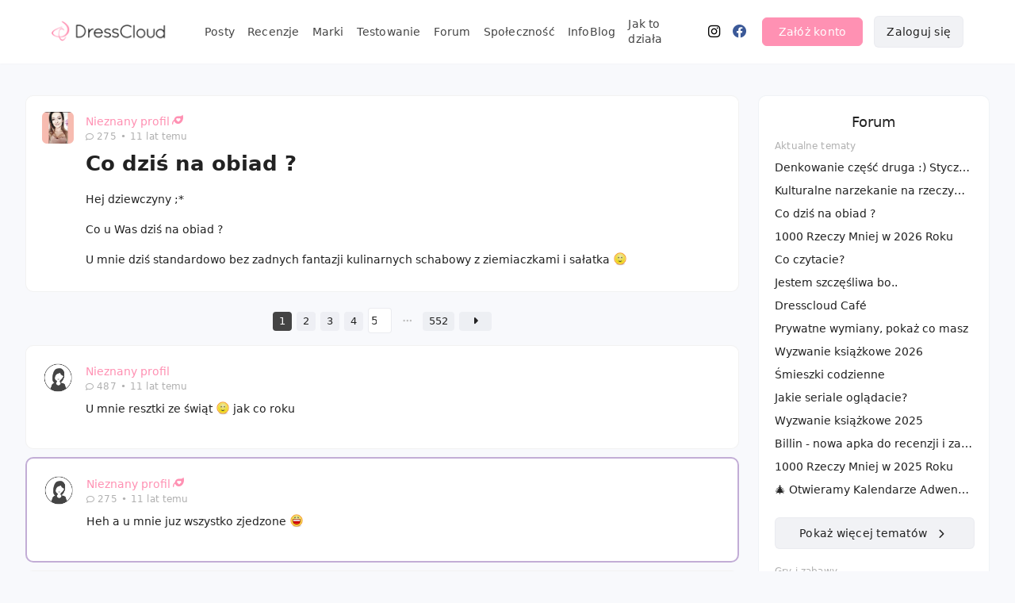

--- FILE ---
content_type: text/html; charset=UTF-8
request_url: https://dresscloud.pl/babble-box/gotowanie/2388-co-dzis-na-obiad/
body_size: 11572
content:
<!DOCTYPE html>
<html lang="pl">
<head>
  <meta charset="utf-8">
        <title>Co dziś na obiad ?</title>
      <meta name="description" content="Hej dziewczyny ;*Co u Was dziś na obiad ?U mnie dziś  standardowo  bez zadnych fantazji kulinarnych schabowy z ziemiaczkami i sałatka :)" />
    <meta name="robots" content="index,follow" />
  <meta name="viewport" content="width=device-width, initial-scale=1" />
  <meta property="og:url" content="https://dresscloud.pl/babble-box/gotowanie/2388-co-dzis-na-obiad" />
  <meta property="og:title" content="Co dziś na obiad ? | DressCloud.pl" />
  <meta property="og:description" content="Hej dziewczyny ;*Co u Was dziś na obiad ?U mnie dziś  standardowo  bez zadnych fantazji kulinarnych schabowy z ziemiaczkami i sałatka :)" />
  <meta property="og:image" content="https://dresscloud.pl/fb-share.png" />
  <meta property="og:locale" content="pl_PL" />
  <meta property="fb:app_id" content="1420083518219554" />
  <meta itemprop="datePublished" content="2014-12-27T12:21:35+01:00"/>
  <meta itemprop="dateModified" content="2026-01-21T13:45:03+01:00"/>
  <meta name="viewport" content="width=device-width, initial-scale=1">
    <link rel="stylesheet" href="/css/site.min.css?v=1757166289" />
  <link rel="stylesheet" href="/css/vendor.min.css?v=1755325837" />
  <link rel="dns-prefetch" href="//dcstatic.pl">
  <link rel="preconnect" href="//dcstatic.pl">
 
 <!-- Android  -->
<meta name="theme-color" content="#ffffff">
<meta name="mobile-web-app-capable" content="yes">
<link rel="manifest" href="/manifest.json">

<!-- iOS -->
<meta name="mobile-web-app-capable" content="yes" />
<meta name="apple-touch-fullscreen" content="yes" />
<meta name="apple-mobile-web-app-title" content="DressCloud" />
<meta name="apple-mobile-web-app-capable" content="yes" />
<meta name="apple-mobile-web-app-status-bar-style" content="default" />


<link rel="apple-touch-icon" href="/pwa/icons/ios/touch-icon-iphone.png">
<link rel="apple-touch-icon" sizes="152x152" href="/pwa/icons/ios/touch-icon-ipad.png">
<link rel="apple-touch-icon" sizes="180x180" href="/pwa/icons/ios/touch-icon-iphone-retina.png">
<link rel="apple-touch-icon" sizes="167x167" href="/pwa/icons/ios/touch-icon-ipad-retina.png">


 <link rel="apple-touch-startup-image" media="screen and (device-width: 430px) and (device-height: 932px) and (-webkit-device-pixel-ratio: 3) and (orientation: landscape)" href="/pwa/splashscreens/iPhone_14_Pro_Max_landscape.png">
<link rel="apple-touch-startup-image" media="screen and (device-width: 393px) and (device-height: 852px) and (-webkit-device-pixel-ratio: 3) and (orientation: landscape)" href="/pwa/splashscreens/iPhone_14_Pro_landscape.png">
<link rel="apple-touch-startup-image" media="screen and (device-width: 428px) and (device-height: 926px) and (-webkit-device-pixel-ratio: 3) and (orientation: landscape)" href="/pwa/splashscreens/iPhone_14_Plus__iPhone_13_Pro_Max__iPhone_12_Pro_Max_landscape.png">
<link rel="apple-touch-startup-image" media="screen and (device-width: 390px) and (device-height: 844px) and (-webkit-device-pixel-ratio: 3) and (orientation: landscape)" href="/pwa/splashscreens/iPhone_14__iPhone_13_Pro__iPhone_13__iPhone_12_Pro__iPhone_12_landscape.png">
<link rel="apple-touch-startup-image" media="screen and (device-width: 375px) and (device-height: 812px) and (-webkit-device-pixel-ratio: 3) and (orientation: landscape)" href="/pwa/splashscreens/iPhone_13_mini__iPhone_12_mini__iPhone_11_Pro__iPhone_XS__iPhone_X_landscape.png">
<link rel="apple-touch-startup-image" media="screen and (device-width: 414px) and (device-height: 896px) and (-webkit-device-pixel-ratio: 3) and (orientation: landscape)" href="/pwa/splashscreens/iPhone_11_Pro_Max__iPhone_XS_Max_landscape.png">
<link rel="apple-touch-startup-image" media="screen and (device-width: 414px) and (device-height: 896px) and (-webkit-device-pixel-ratio: 2) and (orientation: landscape)" href="/pwa/splashscreens/iPhone_11__iPhone_XR_landscape.png">
<link rel="apple-touch-startup-image" media="screen and (device-width: 414px) and (device-height: 736px) and (-webkit-device-pixel-ratio: 3) and (orientation: landscape)" href="/pwa/splashscreens/iPhone_8_Plus__iPhone_7_Plus__iPhone_6s_Plus__iPhone_6_Plus_landscape.png">
<link rel="apple-touch-startup-image" media="screen and (device-width: 375px) and (device-height: 667px) and (-webkit-device-pixel-ratio: 2) and (orientation: landscape)" href="/pwa/splashscreens/iPhone_8__iPhone_7__iPhone_6s__iPhone_6__4.7__iPhone_SE_landscape.png">
<link rel="apple-touch-startup-image" media="screen and (device-width: 320px) and (device-height: 568px) and (-webkit-device-pixel-ratio: 2) and (orientation: landscape)" href="/pwa/splashscreens/4__iPhone_SE__iPod_touch_5th_generation_and_later_landscape.png">
<link rel="apple-touch-startup-image" media="screen and (device-width: 1024px) and (device-height: 1366px) and (-webkit-device-pixel-ratio: 2) and (orientation: landscape)" href="/pwa/splashscreens/12.9__iPad_Pro_landscape.png">
<link rel="apple-touch-startup-image" media="screen and (device-width: 834px) and (device-height: 1194px) and (-webkit-device-pixel-ratio: 2) and (orientation: landscape)" href="/pwa/splashscreens/11__iPad_Pro__10.5__iPad_Pro_landscape.png">
<link rel="apple-touch-startup-image" media="screen and (device-width: 820px) and (device-height: 1180px) and (-webkit-device-pixel-ratio: 2) and (orientation: landscape)" href="/pwa/splashscreens/10.9__iPad_Air_landscape.png">
<link rel="apple-touch-startup-image" media="screen and (device-width: 834px) and (device-height: 1112px) and (-webkit-device-pixel-ratio: 2) and (orientation: landscape)" href="/pwa/splashscreens/10.5__iPad_Air_landscape.png">
<link rel="apple-touch-startup-image" media="screen and (device-width: 810px) and (device-height: 1080px) and (-webkit-device-pixel-ratio: 2) and (orientation: landscape)" href="/pwa/splashscreens/10.2__iPad_landscape.png">
<link rel="apple-touch-startup-image" media="screen and (device-width: 768px) and (device-height: 1024px) and (-webkit-device-pixel-ratio: 2) and (orientation: landscape)" href="/pwa/splashscreens/9.7__iPad_Pro__7.9__iPad_mini__9.7__iPad_Air__9.7__iPad_landscape.png">
<link rel="apple-touch-startup-image" media="screen and (device-width: 744px) and (device-height: 1133px) and (-webkit-device-pixel-ratio: 2) and (orientation: landscape)" href="/pwa/splashscreens/8.3__iPad_Mini_landscape.png">
<link rel="apple-touch-startup-image" media="screen and (device-width: 430px) and (device-height: 932px) and (-webkit-device-pixel-ratio: 3) and (orientation: portrait)" href="/pwa/splashscreens/iPhone_14_Pro_Max_portrait.png">
<link rel="apple-touch-startup-image" media="screen and (device-width: 393px) and (device-height: 852px) and (-webkit-device-pixel-ratio: 3) and (orientation: portrait)" href="/pwa/splashscreens/iPhone_14_Pro_portrait.png">
<link rel="apple-touch-startup-image" media="screen and (device-width: 428px) and (device-height: 926px) and (-webkit-device-pixel-ratio: 3) and (orientation: portrait)" href="/pwa/splashscreens/iPhone_14_Plus__iPhone_13_Pro_Max__iPhone_12_Pro_Max_portrait.png">
<link rel="apple-touch-startup-image" media="screen and (device-width: 390px) and (device-height: 844px) and (-webkit-device-pixel-ratio: 3) and (orientation: portrait)" href="/pwa/splashscreens/iPhone_14__iPhone_13_Pro__iPhone_13__iPhone_12_Pro__iPhone_12_portrait.png">
<link rel="apple-touch-startup-image" media="screen and (device-width: 375px) and (device-height: 812px) and (-webkit-device-pixel-ratio: 3) and (orientation: portrait)" href="/pwa/splashscreens/iPhone_13_mini__iPhone_12_mini__iPhone_11_Pro__iPhone_XS__iPhone_X_portrait.png">
<link rel="apple-touch-startup-image" media="screen and (device-width: 414px) and (device-height: 896px) and (-webkit-device-pixel-ratio: 3) and (orientation: portrait)" href="/pwa/splashscreens/iPhone_11_Pro_Max__iPhone_XS_Max_portrait.png">
<link rel="apple-touch-startup-image" media="screen and (device-width: 414px) and (device-height: 896px) and (-webkit-device-pixel-ratio: 2) and (orientation: portrait)" href="/pwa/splashscreens/iPhone_11__iPhone_XR_portrait.png">
<link rel="apple-touch-startup-image" media="screen and (device-width: 414px) and (device-height: 736px) and (-webkit-device-pixel-ratio: 3) and (orientation: portrait)" href="/pwa/splashscreens/iPhone_8_Plus__iPhone_7_Plus__iPhone_6s_Plus__iPhone_6_Plus_portrait.png">
<link rel="apple-touch-startup-image" media="screen and (device-width: 375px) and (device-height: 667px) and (-webkit-device-pixel-ratio: 2) and (orientation: portrait)" href="/pwa/splashscreens/iPhone_8__iPhone_7__iPhone_6s__iPhone_6__4.7__iPhone_SE_portrait.png">
<link rel="apple-touch-startup-image" media="screen and (device-width: 320px) and (device-height: 568px) and (-webkit-device-pixel-ratio: 2) and (orientation: portrait)" href="/pwa/splashscreens/4__iPhone_SE__iPod_touch_5th_generation_and_later_portrait.png">
<link rel="apple-touch-startup-image" media="screen and (device-width: 1024px) and (device-height: 1366px) and (-webkit-device-pixel-ratio: 2) and (orientation: portrait)" href="/pwa/splashscreens/12.9__iPad_Pro_portrait.png">
<link rel="apple-touch-startup-image" media="screen and (device-width: 834px) and (device-height: 1194px) and (-webkit-device-pixel-ratio: 2) and (orientation: portrait)" href="/pwa/splashscreens/11__iPad_Pro__10.5__iPad_Pro_portrait.png">
<link rel="apple-touch-startup-image" media="screen and (device-width: 820px) and (device-height: 1180px) and (-webkit-device-pixel-ratio: 2) and (orientation: portrait)" href="/pwa/splashscreens/10.9__iPad_Air_portrait.png">
<link rel="apple-touch-startup-image" media="screen and (device-width: 834px) and (device-height: 1112px) and (-webkit-device-pixel-ratio: 2) and (orientation: portrait)" href="/pwa/splashscreens/10.5__iPad_Air_portrait.png">
<link rel="apple-touch-startup-image" media="screen and (device-width: 810px) and (device-height: 1080px) and (-webkit-device-pixel-ratio: 2) and (orientation: portrait)" href="/pwa/splashscreens/10.2__iPad_portrait.png">
<link rel="apple-touch-startup-image" media="screen and (device-width: 768px) and (device-height: 1024px) and (-webkit-device-pixel-ratio: 2) and (orientation: portrait)" href="/pwa/splashscreens/9.7__iPad_Pro__7.9__iPad_mini__9.7__iPad_Air__9.7__iPad_portrait.png">
<link rel="apple-touch-startup-image" media="screen and (device-width: 744px) and (device-height: 1133px) and (-webkit-device-pixel-ratio: 2) and (orientation: portrait)" href="/pwa/splashscreens/8.3__iPad_Mini_portrait.png">



<!-- UC Mobile Browser  -->
<meta name="full-screen" content="yes">
<meta name="browsermode" content="application">

<!-- Disable night mode for this page  -->
<meta name="nightmode" content="enable/disable">

<!-- Layout mode -->
<meta name="layoutmode" content="fitscreen/standard">

<!-- imagemode - show image even in text only mode  -->
<meta name="imagemode" content="force">

<!-- Orientation  -->
<meta name="screen-orientation" content="portrait">  <link rel="apple-touch-icon" sizes="180x180" href="/images/fav/apple-touch-icon.png">
  <link rel="icon" type="image/png" sizes="32x32" href="/images/fav/favicon-32x32.png">
  <link rel="icon" type="image/png" sizes="16x16" href="/images/fav/favicon-16x16.png">
  <link rel="icon" type="image/ico" href="/images/fav/favicon.ico">
  <style>
  #pagin-custom-page{width:30px;}
  </style>
</head>
<body>
   
   <input type="hidden" id="seo-url" value="https://dresscloud.pl/babble-box/gotowanie/2388-co-dzis-na-obiad/" />  
   <div class="page">
       <header class="topbar">
           
<script src="https://kit.fontawesome.com/4029f42b27.js" crossorigin="anonymous"></script>
<style>
  a[href="/ania173"]{color:#000000 !important;}a[href="/ania173"]:hover{color:#000000 !important;opacity:0.8;}a[href="/CichooBadz"]{color:#e691ff !important;}a[href="/CichooBadz"]:hover{color:#e691ff !important;opacity:0.8;}a[href="/Kurczaczek80"]{color:#ed2bcc !important;}a[href="/Kurczaczek80"]:hover{color:#ed2bcc !important;opacity:0.8;}a[href="/emiEmily"]{color:#ea24c8 !important;}a[href="/emiEmily"]:hover{color:#ea24c8 !important;opacity:0.8;}a[href="/ksanaru"]{color:#9a9a9a !important;}a[href="/ksanaru"]:hover{color:#9a9a9a !important;opacity:0.8;}a[href="/Sonrisaa"]{color:#fb7b00 !important;}a[href="/Sonrisaa"]:hover{color:#fb7b00 !important;opacity:0.8;}a[href="/claoos"]{color:#a6e3dc !important;}a[href="/claoos"]:hover{color:#a6e3dc !important;opacity:0.8;}a[href="/Ametystova"]{color:#0093b5 !important;}a[href="/Ametystova"]:hover{color:#0093b5 !important;opacity:0.8;}a[href="/dreams1919"]{color:#87c6fb !important;}a[href="/dreams1919"]:hover{color:#87c6fb !important;opacity:0.8;}a[href="/Heylovely"]{color:#df7f84 !important;}a[href="/Heylovely"]:hover{color:#df7f84 !important;opacity:0.8;}a[href="/izvsza"]{color:#7da781 !important;}a[href="/izvsza"]:hover{color:#7da781 !important;opacity:0.8;}a[href="/Ageczii"]{color:#be8adc !important;}a[href="/Ageczii"]:hover{color:#be8adc !important;opacity:0.8;}a[href="/Syll"]{color:#c1b4a3 !important;}a[href="/Syll"]:hover{color:#c1b4a3 !important;opacity:0.8;}</style>

       <nav>
        <div id="navbar">
            <div class="header_logo relative"><a class="inline-block" href="/"><img src="/images/logo-header-0323.png" alt="Portal DressCloud.pl - Testowanie kosmetyków - Recenzje - Inspiracje" /></a></div>
            <div id="navbar_nav">
                <ul>
                    <li><a href="/cloud/">Posty</a></li>
                    <li><a href="/recenzje/">Recenzje</a></li>
                    <li><a href="/recenzje/marka/">Marki</a></li>
                    <li><a href="/testowanie/">Testowanie</a></li>
                    <li><a href="/babble-box/">Forum</a></li>
                    <li><a href="/clouders/">Społeczność</a></li>
                    <li><a href="/infoblog/">InfoBlog</a></li>
                                        <li><a href="/jak-to-dziala/">Jak to działa</a></li>
                                                            <li><a href="https://instagram.com/dresscloud.pl" target="_blank"><i class="fab fa-instagram fa-lg"></i></a>
                    <li><a href="https://facebook.com/dresscloud" rel="nofollow" target="_blank"><i class="fab fa-facebook fa-lg"></i></a>
                </ul>
            </div><!--nav-->
                
<div id="loginarea">
   <button class="show-register-form pink-button">Załóż konto</button>
   <button class="show-login-form light-button">Zaloguj się</button>
   
</div><!--loginarea-->
<div class="clearer"></div>
</div><!--navbar-->

<div id="navbar-mobile">
    
    <div class="flex flex-center flex-space-between">
    <div class="navigation transition relative">
        <div id="mnotifies"></div>
        <div id="mobile-nav-trigger"><span></span><span></span><span></span><span></span></div>
    </div>
    <div class="header_logo"><a class="inline-block" href="/"><img src="/images/logo-header-0323-m.png" alt="DressCloud" /></a></div>
        </div>
    
        <div class="home-welcome-links-mobile">
      <a href="/oferta/">Reklama i współpraca</a>
      <a href="/infoblog/dresscloud-od-kuchni/1-poznajmy-sie/">O nas</a>
      <a href="/kontakt/">Kontakt</a>
    </div>
        
    
    <div class="nav-container">
    
    
             <div id="login-container-mobile" class="text-center mt-30">
           <div class="show-register-form inline-block pointer button pink-button hover-fade mr-20">Załóż konto</div>
           <div class="show-login-form inline-block pointer hover-fade button light-button">Zaloguj się</div>
           <a href="/jak-to-dziala/" class="block mt-15 mb-20">Dowiedz się, jak to działa.</a>
        </div>
            
    <hr />
    <div class="nav-container-nav bottom-nav">
        <ul>
            <li><a href="/cloud/"><i class="fal fa-clouds"></i>Posty</a></li>
            <li><a href="/recenzje/"><i class="fak fa-cosmetic"></i>Recenzje</a></li>
            <li><a href="/recenzje/marka/"><i class="fak fa-cosmetic"></i>Marki</a></li>
            <li><a href="/testowanie/"><i class="fal fa-box-heart"></i>Testowanie</a></li>
            <li><a href="/babble-box/aktualne/"><i class="fal fa-align-right"></i>Forum</a></li>
            <li><a href="/clouders/"><i class="fal fa-user"></i>Społeczność</a></li>
            <li><a href="/infoblog/"><i class="fal fa-book-heart"></i>Infoblog</a></li>
                        <li><a href="/jak-to-dziala/"><i class="fal fa-question-circle"></i>Jak to działa</a></li>
                    </ul>
    </div>
    </div>
</div><!--mobile-->
</nav>       </header>
       
       <div class="page-content container">       
            <div class="row">
                <div id="main-content" class="nine columns mt-30">
<div>
  
       
   
   <div class="babble-post flex mt-0">
    <div class="babble-post-left flex relative"><div class="pp-default"><img src="//dcstatic.pl/pp/s_pauli2404.jpg?v=1580941522" alt="pauli2404" /></div>
    
    </div>
    
        
    <div class="babble-post-right flex-column">
        <div class="flex"> <div class="babble-post-usern"><a href="javascript:void(0);" class="tts usern-supporter" title="<span class='us'><i class='fa fa-puzzle-piece fa-lg'></i></span><span class='us'><i class='fa fa-comment-o fa-lg'></i></span><span class='us'><i class='fa fa-shopping-cart fa-lg'></i></span>">Nieznany profil</a><br /><span class="caption" style="white-space:nowrap;"><i class="far fa-comment fa-small"></i> 275</span><span class="caption ml-5 mr-5">•</span><span class="caption tts" title="27.12.2014 - 12:21">11 lat temu</span></div></div>
   
    <div class="flex">
       <div>
          <div class="babble-post-content">
             <h1 class="babble-thread-title mb-20">Co dziś na obiad ?</h1>
                      <p class="no-margin">Hej dziewczyny ;*<br />
<br />
Co u Was dziś na obiad ?<br />
<br />
U mnie dziś  standardowo  bez zadnych fantazji kulinarnych schabowy z ziemiaczkami i sałatka <span class="smiley emote-cute" data-string=":)"></span></p>
                        
                             
                 <div class="babble-reply-links">
                                  </div>
            
            
         </div>
      </div>
   </div>
        
        
        
        
      </div>
    </div>
</div>



<div id="pagintop"></div>

            
            <div class="babble-post flex" id="reply-73263" data-usern="sonka" data-stamp="11 lat temu" data-clean-msg="U mnie resztki ze świąt :) jak co roku">
            
            
                           
               
            
                <div class="babble-post-thumbs">
                                    </div>
        
                <div class="babble-post-left flex relative flex-wrap">
                    <div class="pp-default text-center">
                        <img src="//dcstatic.pl/pp/s_no_pp.png" alt="sonka" />
                    </div>
                </div>
        
                <div class="babble-post-right flex-column">
                    <div class="babble-post-usern"><a href="javascript:void(0);" class="tts" title="<span class='us'><i class='fa fa-comment-o fa-lg'></i></span>">Nieznany profil</a><br /><span class="caption tts tts-m" title="487" style="white-space:nowrap;"><i class="far fa-comment fa-small"></i> 487</span><span class="caption ml-5 mr-5">•</span><span class="caption tts tts-m" title="27.12.2014 - 12:24">11 lat temu</span></div>


                                   
                   <div class="flex flex-wrap babble-post-content">
                    <p class="no-margin">U mnie resztki ze świąt <span class="smiley emote-cute" data-string=":)"></span> jak co roku</p>
                    
                    <div class="flex-break"></div>
                    <div class="babble-reply-links mt-10">
                                              
                      </div>
                      
                                          
                    </div>
                    
                </div>
                <div class="babble-reply-action">
                                        </div>
            </div>
                
            <div class="babble-post flex starter-reply" id="reply-73268" data-usern="pauli2404" data-stamp="11 lat temu" data-clean-msg="Heh a u mnie juz wszystko zjedzone :D ">
            
            
                           
               
            
                <div class="babble-post-thumbs">
                                    </div>
        
                <div class="babble-post-left flex relative flex-wrap">
                    <div class="pp-default text-center">
                        <img src="//dcstatic.pl/pp/s_no_pp.png" alt="pauli2404" />
                    </div>
                </div>
        
                <div class="babble-post-right flex-column">
                    <div class="babble-post-usern"><a href="javascript:void(0);" class="tts usern-supporter" title="<span class='us'><i class='fa fa-puzzle-piece fa-lg'></i></span><span class='us'><i class='fa fa-comment-o fa-lg'></i></span><span class='us'><i class='fa fa-shopping-cart fa-lg'></i></span>">Nieznany profil</a><br /><span class="caption tts tts-m" title="275" style="white-space:nowrap;"><i class="far fa-comment fa-small"></i> 275</span><span class="caption ml-5 mr-5">•</span><span class="caption tts tts-m" title="27.12.2014 - 12:29">11 lat temu</span></div>


                                   
                   <div class="flex flex-wrap babble-post-content">
                    <p class="no-margin">Heh a u mnie juz wszystko zjedzone <span class="smiley emote-laugh" data-string=":D"></span> </p>
                    
                    <div class="flex-break"></div>
                    <div class="babble-reply-links mt-10">
                                              
                      </div>
                      
                                          
                    </div>
                    
                </div>
                <div class="babble-reply-action">
                                        </div>
            </div>
                
            <div class="babble-post flex" id="reply-73272" data-usern="sonka" data-stamp="11 lat temu" data-clean-msg="U mnie mama i babcia zawsze zrobią tyle, że tydzień to wycinamy i każdy ma dość na rok :D">
            
            
                           
               
            
                <div class="babble-post-thumbs">
                                    </div>
        
                <div class="babble-post-left flex relative flex-wrap">
                    <div class="pp-default text-center">
                        <img src="//dcstatic.pl/pp/s_no_pp.png" alt="sonka" />
                    </div>
                </div>
        
                <div class="babble-post-right flex-column">
                    <div class="babble-post-usern"><a href="javascript:void(0);" class="tts" title="<span class='us'><i class='fa fa-comment-o fa-lg'></i></span>">Nieznany profil</a><br /><span class="caption tts tts-m" title="487" style="white-space:nowrap;"><i class="far fa-comment fa-small"></i> 487</span><span class="caption ml-5 mr-5">•</span><span class="caption tts tts-m" title="27.12.2014 - 12:33">11 lat temu</span></div>


                                   
                   <div class="flex flex-wrap babble-post-content">
                    <p class="no-margin">U mnie mama i babcia zawsze zrobią tyle, że tydzień to wycinamy i każdy ma dość na rok <span class="smiley emote-laugh" data-string=":D"></span></p>
                    
                    <div class="flex-break"></div>
                    <div class="babble-reply-links mt-10">
                                              
                      </div>
                      
                                          
                    </div>
                    
                </div>
                <div class="babble-reply-action">
                                        </div>
            </div>
                
            <div class="babble-post flex starter-reply" id="reply-73274" data-usern="pauli2404" data-stamp="11 lat temu" data-clean-msg="A u mnie az tak dużo nie robią bo wiedzą że nie będzie komu jeść :D">
            
            
                           
               
            
                <div class="babble-post-thumbs">
                                    </div>
        
                <div class="babble-post-left flex relative flex-wrap">
                    <div class="pp-default text-center">
                        <img src="//dcstatic.pl/pp/s_no_pp.png" alt="pauli2404" />
                    </div>
                </div>
        
                <div class="babble-post-right flex-column">
                    <div class="babble-post-usern"><a href="javascript:void(0);" class="tts usern-supporter" title="<span class='us'><i class='fa fa-puzzle-piece fa-lg'></i></span><span class='us'><i class='fa fa-comment-o fa-lg'></i></span><span class='us'><i class='fa fa-shopping-cart fa-lg'></i></span>">Nieznany profil</a><br /><span class="caption tts tts-m" title="275" style="white-space:nowrap;"><i class="far fa-comment fa-small"></i> 275</span><span class="caption ml-5 mr-5">•</span><span class="caption tts tts-m" title="27.12.2014 - 12:36">11 lat temu</span></div>


                                   
                   <div class="flex flex-wrap babble-post-content">
                    <p class="no-margin">A u mnie az tak dużo nie robią bo wiedzą że nie będzie komu jeść <span class="smiley emote-laugh" data-string=":D"></span></p>
                    
                    <div class="flex-break"></div>
                    <div class="babble-reply-links mt-10">
                                              
                      </div>
                      
                                          
                    </div>
                    
                </div>
                <div class="babble-reply-action">
                                        </div>
            </div>
                
            <div class="babble-post flex" id="reply-73276" data-usern="kalinus" data-stamp="11 lat temu" data-clean-msg="u mnie pierogi z kapustą i grzybami oraz do popicia barszczyk.... hahaha....oczywiście pozostałość świąteczna ;P">
            
            
                           
               
            
                <div class="babble-post-thumbs">
                                    </div>
        
                <div class="babble-post-left flex relative flex-wrap">
                    <div class="pp-default text-center">
                        <img src="//dcstatic.pl/pp/s_kalinus_1412858450.gif" alt="kalinus" />
                    </div>
                </div>
        
                <div class="babble-post-right flex-column">
                    <div class="babble-post-usern"><a href="/kalinus" class="tts usern-supporter" title="<span class='us'><i class='fa fa-star-o fa-lg'></i></span><span class='us'><i class='fa fa-camera-retro fa-lg'></i></span><span class='us'><i class='fa fa-comment-o fa-lg'></i></span><span class='us'><i class='fa fa-check fa-lg'></i></span><span class='us'><i class='fa fa-camera fa-lg'></i></span><span class='us'><i class='fa fa-gamepad fa-lg'></i></span><span class='us'><i class='fa fa-thumbs-o-up fa-lg'></i></span><span class='us'><i class='fa fa-gift fa-lg'></i></span><span class='us'><i class='fa fa-th fa-lg'></i></span><span class='us'><i class='fa fa-rocket fa-lg'></i></span><span class='us'><i class='fa fa-birthday-cake fa-lg'></i></span><span class='us'><i class='fa fa-clock-o fa-lg'></i></span><span class='us'><i class='fa fa-smile-o fa-lg'></i></span><span class='us'><i class='fa fa-tree fa-lg'></i></span><span class='us'><i class='fa fa-tachometer fa-lg'></i></span><span class='us'><i class='fa fa-check-circle fa-lg'></i></span><span class='us'><i class='fa fa-fire fa-lg'></i></span><span class='us'><i class='fa fa-bomb fa-lg'></i></span><span class='us'><i class='fa fa-comment fa-lg'></i></span><span class='us'><i class='fa fa-sun-o fa-lg'></i></span><span class='us'><i class='fa fa-shopping-cart fa-lg'></i></span><span class='us'><i class='fa fa-heart-o fa-lg'></i></span><span class='us'><i class='fa fa-home fa-lg'></i></span><span class='us'><i class='fa fa-glass-martini fa-lg'></i></span><span class='us'><i class='fa fa-plane fa-lg'></i></span><span class='us'><i class='fa fa-500px fa-lg'></i></span><span class='us'><i class='fa fa-trophy fa-lg'></i></span><span class='us'><i class='fa fa-trademark fa-lg'></i></span><span class='us'><i class='fa fa-star fa-lg'></i></span><span class='us'><i class='fa fa-easter fa-lg'></i></span><span class='us'><i class='fas fa-moon fa-lg'></i></span><span class='us'><i class='fa fa-bullseye fa-lg'></i></span><span class='us'><i class='fas fa-meteor fa-lg'></i></span><span class='us'><i class='fal fa-book-spells fa-lg'></i></span><span class='us'><i class='far fa-grin-stars fa-lg'></i></span><span class='us'><i class='fas fa-mountains fa-lg'></i></span>">kalinus</a><br /><span class="caption tts tts-m" title="3886" style="white-space:nowrap;"><i class="far fa-comment fa-small"></i> 3.89k</span><span class="caption ml-5 mr-5">•</span><span class="caption tts tts-m" title="27.12.2014 - 12:57">11 lat temu</span></div>


                                   
                   <div class="flex flex-wrap babble-post-content">
                    <p class="no-margin">u mnie pierogi z kapustą i grzybami oraz do popicia barszczyk.... hahaha....oczywiście pozostałość świąteczna ;P</p>
                    
                    <div class="flex-break"></div>
                    <div class="babble-reply-links mt-10">
                                              
                      </div>
                      
                                          
                    </div>
                    
                </div>
                <div class="babble-reply-action">
                                        </div>
            </div>
                
            <div class="babble-post flex starter-reply" id="reply-73283" data-usern="pauli2404" data-stamp="11 lat temu" data-clean-msg="Zjadłabym pierogi z kapustą i barszczem mniam :]">
            
            
                           
               
            
                <div class="babble-post-thumbs">
                                    </div>
        
                <div class="babble-post-left flex relative flex-wrap">
                    <div class="pp-default text-center">
                        <img src="//dcstatic.pl/pp/s_no_pp.png" alt="pauli2404" />
                    </div>
                </div>
        
                <div class="babble-post-right flex-column">
                    <div class="babble-post-usern"><a href="javascript:void(0);" class="tts usern-supporter" title="<span class='us'><i class='fa fa-puzzle-piece fa-lg'></i></span><span class='us'><i class='fa fa-comment-o fa-lg'></i></span><span class='us'><i class='fa fa-shopping-cart fa-lg'></i></span>">Nieznany profil</a><br /><span class="caption tts tts-m" title="275" style="white-space:nowrap;"><i class="far fa-comment fa-small"></i> 275</span><span class="caption ml-5 mr-5">•</span><span class="caption tts tts-m" title="27.12.2014 - 13:08">11 lat temu</span></div>


                                   
                   <div class="flex flex-wrap babble-post-content">
                    <p class="no-margin">Zjadłabym pierogi z kapustą i barszczem mniam <span class="smiley emote-act-up" data-string=":]"></span></p>
                    
                    <div class="flex-break"></div>
                    <div class="babble-reply-links mt-10">
                                              
                      </div>
                      
                                          
                    </div>
                    
                </div>
                <div class="babble-reply-action">
                                        </div>
            </div>
                
            <div class="babble-post flex" id="reply-73287" data-usern="pauja" data-stamp="11 lat temu" data-clean-msg="Pałki z kurczaka zapiekane w piekarniku z marchewką i bakłażanem do tego frytki i buraczki :) :) ">
            
            
                           
               
            
                <div class="babble-post-thumbs">
                                    </div>
        
                <div class="babble-post-left flex relative flex-wrap">
                    <div class="pp-default text-center">
                        <img src="//dcstatic.pl/pp/s_no_pp.png" alt="pauja" />
                    </div>
                </div>
        
                <div class="babble-post-right flex-column">
                    <div class="babble-post-usern"><a href="javascript:void(0);" class="tts" title="<span class='us'><i class='fa fa-star-o fa-lg'></i></span><span class='us'><i class='fa fa-birthday-cake fa-lg'></i></span><span class='us'><i class='fa fa-comment-o fa-lg'></i></span><span class='us'><i class='fa fa-tree fa-lg'></i></span><span class='us'><i class='fa fa-camera-retro fa-lg'></i></span><span class='us'><i class='fa fa-check fa-lg'></i></span><span class='us'><i class='fa fa-rocket fa-lg'></i></span><span class='us'><i class='fa fa-sun-o fa-lg'></i></span><span class='us'><i class='fa fa-tachometer fa-lg'></i></span><span class='us'><i class='fa fa-check-circle fa-lg'></i></span><span class='us'><i class='fa fa-shopping-cart fa-lg'></i></span><span class='us'><i class='fa fa-thumbs-o-up fa-lg'></i></span><span class='us'><i class='fa fa-clock-o fa-lg'></i></span><span class='us'><i class='fa fa-gift fa-lg'></i></span><span class='us'><i class='fa fa-camera fa-lg'></i></span><span class='us'><i class='fa fa-sort fa-lg'></i></span><span class='us'><i class='fa fa-home fa-lg'></i></span><span class='us'><i class='far fa-grin-stars fa-lg'></i></span>">Nieznany profil</a><br /><span class="caption tts tts-m" title="674" style="white-space:nowrap;"><i class="far fa-comment fa-small"></i> 674</span><span class="caption ml-5 mr-5">•</span><span class="caption tts tts-m" title="27.12.2014 - 13:23">11 lat temu</span></div>


                                   
                   <div class="flex flex-wrap babble-post-content">
                    <p class="no-margin">Pałki z kurczaka zapiekane w piekarniku z marchewką i bakłażanem do tego frytki i buraczki <span class="smiley emote-cute" data-string=":)"></span> <span class="smiley emote-cute" data-string=":)"></span> </p>
                    
                    <div class="flex-break"></div>
                    <div class="babble-reply-links mt-10">
                                              
                      </div>
                      
                                          
                    </div>
                    
                </div>
                <div class="babble-reply-action">
                                        </div>
            </div>
                
            <div class="babble-post flex" id="reply-73298" data-usern="Czarnuuch" data-stamp="11 lat temu" data-clean-msg="U mnie uszka :D">
            
            
                           
               
            
                <div class="babble-post-thumbs">
                                    </div>
        
                <div class="babble-post-left flex relative flex-wrap">
                    <div class="pp-default text-center">
                        <img src="//dcstatic.pl/pp/s_Czarnuuch.jpg?v=1676990787" alt="Czarnuuch" />
                    </div>
                </div>
        
                <div class="babble-post-right flex-column">
                    <div class="babble-post-usern"><a href="/Czarnuuch" class="tts usern-supporter" title="<span class='us'><i class='fa fa-star-o fa-lg'></i></span><span class='us'><i class='fa fa-tree fa-lg'></i></span><span class='us'><i class='fa fa-birthday-cake fa-lg'></i></span><span class='us'><i class='fa fa-comment-o fa-lg'></i></span><span class='us'><i class='fa fa-camera-retro fa-lg'></i></span><span class='us'><i class='fa fa-check fa-lg'></i></span><span class='us'><i class='fa fa-rocket fa-lg'></i></span><span class='us'><i class='fa fa-sun-o fa-lg'></i></span><span class='us'><i class='fa fa-tachometer fa-lg'></i></span><span class='us'><i class='fa fa-clock-o fa-lg'></i></span><span class='us'><i class='fa fa-smile-o fa-lg'></i></span><span class='us'><i class='fa fa-glass-martini fa-lg'></i></span><span class='us'><i class='fa fa-bomb fa-lg'></i></span><span class='us'><i class='fa fa-check-circle fa-lg'></i></span><span class='us'><i class='fa fa-sort fa-lg'></i></span><span class='us'><i class='fa fa-thumbs-o-up fa-lg'></i></span><span class='us'><i class='fa fa-plane fa-lg'></i></span><span class='us'><i class='fa fa-home fa-lg'></i></span><span class='us'><i class='fa fa-gift fa-lg'></i></span><span class='us'><i class='fa fa-shopping-cart fa-lg'></i></span><span class='us'><i class='fa fa-easter fa-lg'></i></span><span class='us'><i class='fa fa-heart-o fa-lg'></i></span><span class='us'><i class='fa fa-camera fa-lg'></i></span><span class='us'><i class='fa fa-fire fa-lg'></i></span><span class='us'><i class='fa fa-snowflake-o fa-lg'></i></span><span class='us'><i class='fa fa-bullseye fa-lg'></i></span><span class='us'><i class='fa fa-history fa-lg'></i></span><span class='us'><i class='fa fa-play-circle fa-lg'></i></span><span class='us'><i class='fa fa-video-camera fa-lg'></i></span><span class='us'><i class='fal fa-rabbit-fast fa-lg'></i></span><span class='us'><i class='fa fa-candy-stick fa-lg'></i></span><span class='us'><i class='fal fa-rabbit fa-lg'></i></span><span class='us'><i class='fas fa-sleigh fa-lg'></i></span><span class='us'><i class='fa fa-6-birthday fa-lg'></i></span><span class='us'><i class='fas fa-tornado fa-lg'></i></span><span class='us'><i class='far fa-flower-tulip fa-lg'></i></span><span class='us'><i class='fas fa-crow fa-lg'></i></span><span class='us'><i class='fas fa-egg fa-lg'></i></span><span class='us'><i class='far fa-sliders-v fa-lg'></i></span><span class='us'><i class='fas fa-deer-rudolph fa-lg'></i></span><span class='us'><i class='- fa-7-birthday fa-lg'></i></span><span class='us'><i class='far fa-signature fa-lg'></i></span><span class='us'><i class='fas fa-badge-check fa-lg'></i></span><span class='us'><i class='fa fa-diamond fa-lg'></i></span><span class='us'><i class='fas fa-flower-daffodil fa-lg'></i></span><span class='us'><i class='far fa-alien fa-lg'></i></span><span class='us'><i class='fal fa-calendar-alt fa-lg'></i></span><span class='us'><i class='- fa-8-birthday fa-lg'></i></span><span class='us'><i class='fal fa-gingerbread-man fa-lg'></i></span><span class='us'><i class='fa fa-puzzle-piece fa-lg'></i></span><span class='us'><i class='fas fa-card-spade fa-lg'></i></span><span class='us'><i class='fas fa-hat-santa fa-lg'></i></span><span class='us'><i class='far fa-transporter fa-lg'></i></span><span class='us'><i class='fa fa-star fa-lg'></i></span><span class='us'><i class='far fa-bullseye-arrow fa-lg'></i></span><span class='us'><i class='fas fa-stocking fa-lg'></i></span>">Czarnuuch</a><br /><span class="caption tts tts-m" title="1843" style="white-space:nowrap;"><i class="far fa-comment fa-small"></i> 1.84k</span><span class="caption ml-5 mr-5">•</span><span class="caption tts tts-m" title="27.12.2014 - 13:41">11 lat temu</span></div>


                                   
                   <div class="flex flex-wrap babble-post-content">
                    <p class="no-margin">U mnie uszka <span class="smiley emote-laugh" data-string=":D"></span></p>
                    
                    <div class="flex-break"></div>
                    <div class="babble-reply-links mt-10">
                                              
                      </div>
                      
                                          
                    </div>
                    
                </div>
                <div class="babble-reply-action">
                                        </div>
            </div>
                
            <div class="babble-post flex starter-reply" id="reply-73307" data-usern="pauli2404" data-stamp="11 lat temu" data-clean-msg="Same smakołyki u Was :D">
            
            
                           
               
            
                <div class="babble-post-thumbs">
                                    </div>
        
                <div class="babble-post-left flex relative flex-wrap">
                    <div class="pp-default text-center">
                        <img src="//dcstatic.pl/pp/s_no_pp.png" alt="pauli2404" />
                    </div>
                </div>
        
                <div class="babble-post-right flex-column">
                    <div class="babble-post-usern"><a href="javascript:void(0);" class="tts usern-supporter" title="<span class='us'><i class='fa fa-puzzle-piece fa-lg'></i></span><span class='us'><i class='fa fa-comment-o fa-lg'></i></span><span class='us'><i class='fa fa-shopping-cart fa-lg'></i></span>">Nieznany profil</a><br /><span class="caption tts tts-m" title="275" style="white-space:nowrap;"><i class="far fa-comment fa-small"></i> 275</span><span class="caption ml-5 mr-5">•</span><span class="caption tts tts-m" title="27.12.2014 - 14:24">11 lat temu</span></div>


                                   
                   <div class="flex flex-wrap babble-post-content">
                    <p class="no-margin">Same smakołyki u Was <span class="smiley emote-laugh" data-string=":D"></span></p>
                    
                    <div class="flex-break"></div>
                    <div class="babble-reply-links mt-10">
                                              
                      </div>
                      
                                          
                    </div>
                    
                </div>
                <div class="babble-reply-action">
                                        </div>
            </div>
                
            <div class="babble-post flex" id="reply-73311" data-usern="sailor" data-stamp="11 lat temu" data-clean-msg="Barszcz z uszkami :)">
            
            
                           
               
            
                <div class="babble-post-thumbs">
                                    </div>
        
                <div class="babble-post-left flex relative flex-wrap">
                    <div class="pp-default text-center">
                        <img src="//dcstatic.pl/pp/s_sailor.jpg?v=1719134744" alt="sailor" />
                    </div>
                </div>
        
                <div class="babble-post-right flex-column">
                    <div class="babble-post-usern"><a href="/sailor" class="tts usern-supporter" title="<span class='us'><i class='fa fa-star-o fa-lg'></i></span><span class='us'><i class='fa fa-camera-retro fa-lg'></i></span><span class='us'><i class='fa fa-comment-o fa-lg'></i></span><span class='us'><i class='fa fa-rocket fa-lg'></i></span><span class='us'><i class='fa fa-check fa-lg'></i></span><span class='us'><i class='fa fa-gift fa-lg'></i></span><span class='us'><i class='fa fa-smile-o fa-lg'></i></span><span class='us'><i class='fa fa-birthday-cake fa-lg'></i></span><span class='us'><i class='fa fa-clock-o fa-lg'></i></span><span class='us'><i class='fa fa-tree fa-lg'></i></span><span class='us'><i class='fa fa-comment fa-lg'></i></span><span class='us'><i class='fa fa-bomb fa-lg'></i></span><span class='us'><i class='fa fa-camera fa-lg'></i></span><span class='us'><i class='fa fa-sun-o fa-lg'></i></span><span class='us'><i class='fa fa-thumbs-o-up fa-lg'></i></span><span class='us'><i class='fa fa-home fa-lg'></i></span><span class='us'><i class='fa fa-shopping-cart fa-lg'></i></span><span class='us'><i class='fa fa-sort fa-lg'></i></span><span class='us'><i class='fa fa-plane fa-lg'></i></span><span class='us'><i class='fa fa-fire fa-lg'></i></span><span class='us'><i class='fa fa-tachometer fa-lg'></i></span><span class='us'><i class='fa fa-mobile fa-lg'></i></span><span class='us'><i class='fa fa-heart-o fa-lg'></i></span><span class='us'><i class='fa fa-easter fa-lg'></i></span><span class='us'><i class='fa fa-bullseye fa-lg'></i></span><span class='us'><i class='fa fa-snowflake-o fa-lg'></i></span><span class='us'><i class='fa fa-history fa-lg'></i></span><span class='us'><i class='fal fa-rabbit-fast fa-lg'></i></span><span class='us'><i class='fa fa-candy-stick fa-lg'></i></span><span class='us'><i class='fa fa-5-birthday fa-lg'></i></span><span class='us'><i class='fas fa-dove fa-lg'></i></span><span class='us'><i class='fa fa-puzzle-piece fa-lg'></i></span><span class='us'><i class='fa fa-diamond fa-lg'></i></span><span class='us'><i class='fas fa-gas-pump fa-lg'></i></span><span class='us'><i class='fas fa-crow fa-lg'></i></span><span class='us'><i class='fa fa-asterisk fa-lg'></i></span><span class='us'><i class='fas fa-podium fa-lg'></i></span><span class='us'><i class='fa fa-star fa-lg'></i></span><span class='us'><i class='fa fa-trophy fa-lg'></i></span><span class='us'><i class='far fa-frog fa-lg'></i></span><span class='us'><i class='fas fa-tornado fa-lg'></i></span><span class='us'><i class='fas fa-sleigh fa-lg'></i></span><span class='us'><i class='fa fa-6-birthday fa-lg'></i></span><span class='us'><i class='far fa-flower-tulip fa-lg'></i></span><span class='us'><i class='fal fa-rabbit fa-lg'></i></span><span class='us'><i class='far fa-sliders-v fa-lg'></i></span><span class='us'><i class='far fa-signature fa-lg'></i></span><span class='us'><i class='- fa-zeszyt fa-lg'></i></span><span class='us'><i class='fas fa-deer-rudolph fa-lg'></i></span><span class='us'><i class='- fa-7-birthday fa-lg'></i></span><span class='us'><i class='fas fa-badge-check fa-lg'></i></span><span class='us'><i class='fas fa-flower-daffodil fa-lg'></i></span><span class='us'><i class='fas fa-file-alt fa-lg'></i></span><span class='us'><i class='fal fa-comment-check fa-lg'></i></span><span class='us'><i class='fal fa-gingerbread-man fa-lg'></i></span><span class='us'><i class='fas fa-clouds fa-lg'></i></span><span class='us'><i class='- fa-8-birthday fa-lg'></i></span><span class='us'><i class='far fa-cloud-rainbow fa-lg'></i></span><span class='us'><i class='far fa-transporter fa-lg'></i></span><span class='us'><i class='fa fa-play-circle fa-lg'></i></span><span class='us'><i class='fas fa-meteor fa-lg'></i></span><span class='us'><i class='fal fa-face-glasses fa-lg'></i></span><span class='us'><i class='fal fa-newspaper fa-lg'></i></span><span class='us'><i class='fal fa-pizza-slice fa-lg'></i></span><span class='us'><i class='fal fa-calendar-alt fa-lg'></i></span><span class='us'><i class='fas fa-card-spade fa-lg'></i></span><span class='us'><i class='fas fa-hat-santa fa-lg'></i></span><span class='us'><i class='fa fa-tag fa-lg'></i></span><span class='us'><i class='fas fa-globe-stand fa-lg'></i></span><span class='us'><i class='far fa-grin-hearts fa-lg'></i></span><span class='us'><i class='fak fa-basket-easter fa-lg'></i></span><span class='us'><i class='far fa-grin-stars fa-lg'></i></span><span class='us'><i class='fas fa-handcuffs fa-lg'></i></span><span class='us'><i class='fal fa-stopwatch fa-lg'></i></span><span class='us'><i class='fa fa-th fa-lg'></i></span><span class='us'><i class='fal fa-piggy-bank fa-lg'></i></span><span class='us'><i class='fas fa-stocking fa-lg'></i></span><span class='us'><i class='far fa-bullseye-arrow fa-lg'></i></span><span class='us'><i class='fak fa-fa-solid-cloud-clock fa-lg'></i></span>">sailor</a><br /><span class="caption tts tts-m" title="10718" style="white-space:nowrap;"><i class="far fa-comment fa-small"></i> 10.72k</span><span class="caption ml-5 mr-5">•</span><span class="caption tts tts-m" title="27.12.2014 - 14:31">11 lat temu</span></div>


                                   
                   <div class="flex flex-wrap babble-post-content">
                    <p class="no-margin">Barszcz z uszkami <span class="smiley emote-cute" data-string=":)"></span></p>
                    
                    <div class="flex-break"></div>
                    <div class="babble-reply-links mt-10">
                                              
                      </div>
                      
                                          
                    </div>
                    
                </div>
                <div class="babble-reply-action">
                                        </div>
            </div>
                
            <div class="babble-post flex" id="reply-73313" data-usern="doughnut" data-stamp="11 lat temu" data-clean-msg="pozostałości po świętach, ja jadłam podsmażone uszka :)">
            
            
                           
               
            
                <div class="babble-post-thumbs">
                                    </div>
        
                <div class="babble-post-left flex relative flex-wrap">
                    <div class="pp-default text-center">
                        <img src="//dcstatic.pl/pp/s_doughnut.jpg?v=1489931803" alt="doughnut" />
                    </div>
                </div>
        
                <div class="babble-post-right flex-column">
                    <div class="babble-post-usern"><a href="/doughnut" class="tts usern-supporter us-ci-heart-o" title="<span class='us'><i class='fa fa-star-o fa-lg'></i></span><span class='us'><i class='fa fa-comment-o fa-lg'></i></span><span class='us'><i class='fa fa-check fa-lg'></i></span><span class='us'><i class='fa fa-birthday-cake fa-lg'></i></span><span class='us'><i class='fa fa-camera-retro fa-lg'></i></span><span class='us'><i class='fa fa-tree fa-lg'></i></span><span class='us'><i class='fa fa-clock-o fa-lg'></i></span><span class='us'><i class='fa fa-sun-o fa-lg'></i></span><span class='us'><i class='fa fa-rocket fa-lg'></i></span><span class='us'><i class='fa fa-shopping-cart fa-lg'></i></span><span class='us'><i class='fa fa-comment fa-lg'></i></span><span class='us'><i class='fa fa-home fa-lg'></i></span><span class='us'><i class='fa fa-thumbs-o-up fa-lg'></i></span><span class='us'><i class='fa fa-heart-o fa-lg'></i></span><span class='us'><i class='fa fa-gift fa-lg'></i></span><span class='us'><i class='fa fa-bullseye fa-lg'></i></span><span class='us'><i class='fa fa-easter fa-lg'></i></span><span class='us'><i class='fa fa-fire fa-lg'></i></span><span class='us'><i class='fa fa-snowflake-o fa-lg'></i></span><span class='us'><i class='fa fa-camera fa-lg'></i></span><span class='us'><i class='fa fa-candy-stick fa-lg'></i></span><span class='us'><i class='fa fa-5-birthday fa-lg'></i></span><span class='us'><i class='fas fa-dove fa-lg'></i></span><span class='us'><i class='fas fa-tornado fa-lg'></i></span><span class='us'><i class='fas fa-sleigh fa-lg'></i></span><span class='us'><i class='far fa-sliders-v fa-lg'></i></span><span class='us'><i class='- fa-zeszyt fa-lg'></i></span><span class='us'><i class='- fa-7-birthday fa-lg'></i></span><span class='us'><i class='fas fa-deer-rudolph fa-lg'></i></span><span class='us'><i class='fal fa-gingerbread-man fa-lg'></i></span><span class='us'><i class='fas fa-hat-santa fa-lg'></i></span><span class='us'><i class='far fa-frog fa-lg'></i></span><span class='us'><i class='fas fa-stocking fa-lg'></i></span><span class='us'><i class='far fa-transporter fa-lg'></i></span>">doughnut</a><br /><span class="caption tts tts-m" title="3685" style="white-space:nowrap;"><i class="far fa-comment fa-small"></i> 3.69k</span><span class="caption ml-5 mr-5">•</span><span class="caption tts tts-m" title="27.12.2014 - 14:31">11 lat temu</span></div>


                                   
                   <div class="flex flex-wrap babble-post-content">
                    <p class="no-margin">pozostałości po świętach, ja jadłam podsmażone uszka <span class="smiley emote-cute" data-string=":)"></span></p>
                    
                    <div class="flex-break"></div>
                    <div class="babble-reply-links mt-10">
                                              
                      </div>
                      
                                          
                    </div>
                    
                </div>
                <div class="babble-reply-action">
                                        </div>
            </div>
                
            <div class="babble-post flex" id="reply-73324" data-usern="maddie" data-stamp="11 lat temu" data-clean-msg="Na razie resztki ze świąt, mimo że planowałam coś ugotować, to mama stwierdziła, że te jedzenie samo się nie zje. ;D">
            
            
                           
               
            
                <div class="babble-post-thumbs">
                                    </div>
        
                <div class="babble-post-left flex relative flex-wrap">
                    <div class="pp-default text-center">
                        <img src="//dcstatic.pl/pp/s_maddie_1410523057.jpg" alt="maddie" />
                    </div>
                </div>
        
                <div class="babble-post-right flex-column">
                    <div class="babble-post-usern"><a href="/maddie" class="tts usern-supporter" title="<span class='us'><i class='fa fa-star-o fa-lg'></i></span><span class='us'><i class='fa fa-check fa-lg'></i></span><span class='us'><i class='fa fa-camera-retro fa-lg'></i></span><span class='us'><i class='fa fa-birthday-cake fa-lg'></i></span><span class='us'><i class='fa fa-tree fa-lg'></i></span><span class='us'><i class='fa fa-comment-o fa-lg'></i></span><span class='us'><i class='fa fa-clock-o fa-lg'></i></span>">maddie</a><br /><span class="caption tts tts-m" title="184" style="white-space:nowrap;"><i class="far fa-comment fa-small"></i> 184</span><span class="caption ml-5 mr-5">•</span><span class="caption tts tts-m" title="27.12.2014 - 15:07">11 lat temu</span></div>


                                   
                   <div class="flex flex-wrap babble-post-content">
                    <p class="no-margin">Na razie resztki ze świąt, mimo że planowałam coś ugotować, to mama stwierdziła, że te jedzenie samo się nie zje. ;D</p>
                    
                    <div class="flex-break"></div>
                    <div class="babble-reply-links mt-10">
                                              
                      </div>
                      
                                          
                    </div>
                    
                </div>
                <div class="babble-reply-action">
                                        </div>
            </div>
                
            <div class="babble-post flex" id="reply-73332" data-usern="Tvinge" data-stamp="11 lat temu" data-clean-msg="Mój dzisiejszy &quot;obiad&quot; to ryba po grecku, uwielbiam <3">
            
            
                           
               
            
                <div class="babble-post-thumbs">
                                    </div>
        
                <div class="babble-post-left flex relative flex-wrap">
                    <div class="pp-default text-center">
                        <img src="//dcstatic.pl/pp/s_Tvinge_1447594910.jpg" alt="Tvinge" />
                    </div>
                </div>
        
                <div class="babble-post-right flex-column">
                    <div class="babble-post-usern"><a href="/Tvinge" class="tts usern-supporter" title="<span class='us'><i class='fa fa-star-o fa-lg'></i></span><span class='us'><i class='fa fa-camera-retro fa-lg'></i></span><span class='us'><i class='fa fa-comment-o fa-lg'></i></span><span class='us'><i class='fa fa-check fa-lg'></i></span><span class='us'><i class='fa fa-rocket fa-lg'></i></span><span class='us'><i class='fa fa-gift fa-lg'></i></span><span class='us'><i class='fa fa-smile-o fa-lg'></i></span><span class='us'><i class='fa fa-thumbs-o-up fa-lg'></i></span><span class='us'><i class='fa fa-camera fa-lg'></i></span><span class='us'><i class='fa fa-birthday-cake fa-lg'></i></span><span class='us'><i class='fa fa-clock-o fa-lg'></i></span><span class='us'><i class='fa fa-tree fa-lg'></i></span><span class='us'><i class='fa fa-fire fa-lg'></i></span><span class='us'><i class='fa fa-tachometer fa-lg'></i></span><span class='us'><i class='fa fa-check-circle fa-lg'></i></span><span class='us'><i class='fa fa-sun-o fa-lg'></i></span><span class='us'><i class='fa fa-heart-o fa-lg'></i></span><span class='us'><i class='fa fa-shopping-cart fa-lg'></i></span><span class='us'><i class='fa fa-bomb fa-lg'></i></span><span class='us'><i class='fa fa-home fa-lg'></i></span><span class='us'><i class='fa fa-plane fa-lg'></i></span><span class='us'><i class='fa fa-trophy fa-lg'></i></span><span class='us'><i class='fa fa-sort fa-lg'></i></span><span class='us'><i class='fa fa-comment fa-lg'></i></span><span class='us'><i class='fa fa-trademark fa-lg'></i></span><span class='us'><i class='fa fa-puzzle-piece fa-lg'></i></span><span class='us'><i class='fa fa-star fa-lg'></i></span><span class='us'><i class='fa fa-hourglass-end fa-lg'></i></span><span class='us'><i class='fa fa-diamond fa-lg'></i></span><span class='us'><i class='fa fa-bullseye fa-lg'></i></span><span class='us'><i class='fal fa-book-spells fa-lg'></i></span><span class='us'><i class='far fa-grin-stars fa-lg'></i></span>">Tvinge</a><br /><span class="caption tts tts-m" title="2232" style="white-space:nowrap;"><i class="far fa-comment fa-small"></i> 2.23k</span><span class="caption ml-5 mr-5">•</span><span class="caption tts tts-m" title="27.12.2014 - 15:14">11 lat temu</span></div>


                                   
                   <div class="flex flex-wrap babble-post-content">
                    <p class="no-margin">Mój dzisiejszy "obiad" to ryba po grecku, uwielbiam <span class="smiley emote-love" data-string="<3"></span></p>
                    
                    <div class="flex-break"></div>
                    <div class="babble-reply-links mt-10">
                                              
                      </div>
                      
                                          
                    </div>
                    
                </div>
                <div class="babble-reply-action">
                                        </div>
            </div>
                
            <div class="babble-post flex" id="reply-73346" data-usern="shlove" data-stamp="11 lat temu" data-clean-msg="sałatka z gyrosem *.* ewentualnie jeszcze jakiś owoc">
            
            
                           
               
            
                <div class="babble-post-thumbs">
                                    </div>
        
                <div class="babble-post-left flex relative flex-wrap">
                    <div class="pp-default text-center">
                        <img src="//dcstatic.pl/pp/s_no_pp.png" alt="shlove" />
                    </div>
                </div>
        
                <div class="babble-post-right flex-column">
                    <div class="babble-post-usern"><a href="javascript:void(0);" class="tts" title="<span class='us'><i class='fa fa-comment-o fa-lg'></i></span><span class='us'><i class='fa fa-shopping-cart fa-lg'></i></span><span class='us'><i class='fa fa-sort fa-lg'></i></span>">Nieznany profil</a><br /><span class="caption tts tts-m" title="379" style="white-space:nowrap;"><i class="far fa-comment fa-small"></i> 379</span><span class="caption ml-5 mr-5">•</span><span class="caption tts tts-m" title="27.12.2014 - 15:33">11 lat temu</span></div>


                                   
                   <div class="flex flex-wrap babble-post-content">
                    <p class="no-margin">sałatka z gyrosem <span class="smiley emote-desire" data-string="*.*"></span> ewentualnie jeszcze jakiś owoc</p>
                    
                    <div class="flex-break"></div>
                    <div class="babble-reply-links mt-10">
                                              
                      </div>
                      
                                          
                    </div>
                    
                </div>
                <div class="babble-reply-action">
                                        </div>
            </div>
                
            <div class="babble-post flex" id="reply-73356" data-usern="alexswit20" data-stamp="11 lat temu" data-clean-msg="świąteczny bigos pierogi xD - czyli świąt dzień 3 :D xd">
            
            
                           
               
            
                <div class="babble-post-thumbs">
                                    </div>
        
                <div class="babble-post-left flex relative flex-wrap">
                    <div class="pp-default text-center">
                        <img src="//dcstatic.pl/pp/s_alexswit20_1472381083.jpg" alt="alexswit20" />
                    </div>
                </div>
        
                <div class="babble-post-right flex-column">
                    <div class="babble-post-usern"><a href="/alexswit20" class="tts usern-supporter" title="<span class='us'><i class='fa fa-star-o fa-lg'></i></span><span class='us'><i class='fa fa-birthday-cake fa-lg'></i></span><span class='us'><i class='fa fa-tree fa-lg'></i></span><span class='us'><i class='fa fa-comment-o fa-lg'></i></span><span class='us'><i class='fa fa-sun-o fa-lg'></i></span><span class='us'><i class='fa fa-clock-o fa-lg'></i></span><span class='us'><i class='fa fa-snowflake-o fa-lg'></i></span><span class='us'><i class='- fa-zeszyt fa-lg'></i></span>">alexswit20</a><br /><span class="caption tts tts-m" title="454" style="white-space:nowrap;"><i class="far fa-comment fa-small"></i> 454</span><span class="caption ml-5 mr-5">•</span><span class="caption tts tts-m" title="27.12.2014 - 17:22">11 lat temu</span></div>


                                   
                   <div class="flex flex-wrap babble-post-content">
                    <p class="no-margin">świąteczny bigos pierogi <span class="smiley emote-rotfl" data-string="xD"></span> - czyli świąt dzień 3 <span class="smiley emote-laugh" data-string=":D"></span> xd</p>
                    
                    <div class="flex-break"></div>
                    <div class="babble-reply-links mt-10">
                                              
                      </div>
                      
                                          
                    </div>
                    
                </div>
                <div class="babble-reply-action">
                                        </div>
            </div>
                
            <div class="babble-post flex" id="reply-73371" data-usern="magduska25" data-stamp="11 lat temu" data-clean-msg="u mnie ziemniaczki z cebulką i &quot;opiekane&quot; ;) 
dla niewtajemniczonych - opiekane to filet z śledzia zielonego, usmażony w panierce i zalany zalewą octową. mega pychotka! 

ale to też pozostałość świąteczna ;) 

jutro mam pozostałość z wczorajszego obiadu świątecznego :) 
tzn. rolady, kluski - oczywiście ręcznej roboty (sama je robiłam!) i czerwoną kapuste :) tzw. modrą :) 
mhhh.. pychotka! ">
            
            
                           
               
            
                <div class="babble-post-thumbs">
                                    </div>
        
                <div class="babble-post-left flex relative flex-wrap">
                    <div class="pp-default text-center">
                        <img src="//dcstatic.pl/pp/s_magduska25_4064bddebc58858d6dacd8e8ee660eb1.jpg" alt="magduska25" />
                    </div>
                </div>
        
                <div class="babble-post-right flex-column">
                    <div class="babble-post-usern"><a href="/magduska25" class="tts" title="<span class='us'><i class='fa fa-certificate fa-lg'></i></span><span class='us'><i class='fa fa-star-o fa-lg'></i></span><span class='us'><i class='fa fa-camera-retro fa-lg'></i></span><span class='us'><i class='fa fa-check fa-lg'></i></span><span class='us'><i class='fa fa-thumbs-o-up fa-lg'></i></span><span class='us'><i class='fa fa-camera fa-lg'></i></span><span class='us'><i class='fa fa-gift fa-lg'></i></span><span class='us'><i class='fa fa-clock-o fa-lg'></i></span><span class='us'><i class='fa fa-birthday-cake fa-lg'></i></span><span class='us'><i class='fa fa-tree fa-lg'></i></span><span class='us'><i class='fa fa-comment-o fa-lg'></i></span><span class='us'><i class='fa fa-rocket fa-lg'></i></span><span class='us'><i class='fa fa-smile-o fa-lg'></i></span><span class='us'><i class='fa fa-shopping-cart fa-lg'></i></span><span class='us'><i class='fa fa-home fa-lg'></i></span><span class='us'><i class='fa fa-bomb fa-lg'></i></span><span class='us'><i class='fa fa-fire fa-lg'></i></span><span class='us'><i class='fa fa-snowflake-o fa-lg'></i></span><span class='us'><i class='fa fa-bullseye fa-lg'></i></span><span class='us'><i class='fa fa-star fa-lg'></i></span>">magduska25</a><br /><span class="caption tts tts-m" title="416" style="white-space:nowrap;"><i class="far fa-comment fa-small"></i> 416</span><span class="caption ml-5 mr-5">•</span><span class="caption tts tts-m" title="27.12.2014 - 19:00">11 lat temu</span></div>


                                   
                   <div class="flex flex-wrap babble-post-content">
                    <p class="no-margin">u mnie ziemniaczki z cebulką i "opiekane" <span class="smiley emote-wink" data-string=";)"></span> <br />
dla niewtajemniczonych - opiekane to filet z śledzia zielonego, usmażony w panierce i zalany zalewą octową. mega pychotka! <br />
<br />
ale to też pozostałość świąteczna <span class="smiley emote-wink" data-string=";)"></span> <br />
<br />
jutro mam pozostałość z wczorajszego obiadu świątecznego <span class="smiley emote-cute" data-string=":)"></span> <br />
tzn. rolady, kluski - oczywiście ręcznej roboty (sama je robiłam!) i czerwoną kapuste <span class="smiley emote-cute" data-string=":)"></span> tzw. modrą <span class="smiley emote-cute" data-string=":)"></span> <br />
mhhh.. pychotka! </p>
                    
                    <div class="flex-break"></div>
                    <div class="babble-reply-links mt-10">
                                              
                      </div>
                      
                                          
                    </div>
                    
                </div>
                <div class="babble-reply-action">
                                        </div>
            </div>
                
            <div class="babble-post flex starter-reply" id="reply-73375" data-usern="pauli2404" data-stamp="11 lat temu" data-clean-msg="<a href=&quot;/magduska25&quot; target=&quot;_blank&quot;>@magduska25</a> na bogato :D">
            
            
                           
               
            
                <div class="babble-post-thumbs">
                                    </div>
        
                <div class="babble-post-left flex relative flex-wrap">
                    <div class="pp-default text-center">
                        <img src="//dcstatic.pl/pp/s_no_pp.png" alt="pauli2404" />
                    </div>
                </div>
        
                <div class="babble-post-right flex-column">
                    <div class="babble-post-usern"><a href="javascript:void(0);" class="tts usern-supporter" title="<span class='us'><i class='fa fa-puzzle-piece fa-lg'></i></span><span class='us'><i class='fa fa-comment-o fa-lg'></i></span><span class='us'><i class='fa fa-shopping-cart fa-lg'></i></span>">Nieznany profil</a><br /><span class="caption tts tts-m" title="275" style="white-space:nowrap;"><i class="far fa-comment fa-small"></i> 275</span><span class="caption ml-5 mr-5">•</span><span class="caption tts tts-m" title="27.12.2014 - 19:07">11 lat temu</span></div>


                                   
                   <div class="flex flex-wrap babble-post-content">
                    <p class="no-margin"><a href="/magduska25" target="_blank">@magduska25</a> na bogato <span class="smiley emote-laugh" data-string=":D"></span></p>
                    
                    <div class="flex-break"></div>
                    <div class="babble-reply-links mt-10">
                                              
                      </div>
                      
                                          
                    </div>
                    
                </div>
                <div class="babble-reply-action">
                                        </div>
            </div>
                
            <div class="babble-post flex" id="reply-73378" data-usern="magduska25" data-stamp="11 lat temu" data-clean-msg="wczoraj tak :D 
dzisiaj skromnie ;) 

">
            
            
                           
               
            
                <div class="babble-post-thumbs">
                                    </div>
        
                <div class="babble-post-left flex relative flex-wrap">
                    <div class="pp-default text-center">
                        <img src="//dcstatic.pl/pp/s_magduska25_4064bddebc58858d6dacd8e8ee660eb1.jpg" alt="magduska25" />
                    </div>
                </div>
        
                <div class="babble-post-right flex-column">
                    <div class="babble-post-usern"><a href="/magduska25" class="tts" title="<span class='us'><i class='fa fa-certificate fa-lg'></i></span><span class='us'><i class='fa fa-star-o fa-lg'></i></span><span class='us'><i class='fa fa-camera-retro fa-lg'></i></span><span class='us'><i class='fa fa-check fa-lg'></i></span><span class='us'><i class='fa fa-thumbs-o-up fa-lg'></i></span><span class='us'><i class='fa fa-camera fa-lg'></i></span><span class='us'><i class='fa fa-gift fa-lg'></i></span><span class='us'><i class='fa fa-clock-o fa-lg'></i></span><span class='us'><i class='fa fa-birthday-cake fa-lg'></i></span><span class='us'><i class='fa fa-tree fa-lg'></i></span><span class='us'><i class='fa fa-comment-o fa-lg'></i></span><span class='us'><i class='fa fa-rocket fa-lg'></i></span><span class='us'><i class='fa fa-smile-o fa-lg'></i></span><span class='us'><i class='fa fa-shopping-cart fa-lg'></i></span><span class='us'><i class='fa fa-home fa-lg'></i></span><span class='us'><i class='fa fa-bomb fa-lg'></i></span><span class='us'><i class='fa fa-fire fa-lg'></i></span><span class='us'><i class='fa fa-snowflake-o fa-lg'></i></span><span class='us'><i class='fa fa-bullseye fa-lg'></i></span><span class='us'><i class='fa fa-star fa-lg'></i></span>">magduska25</a><br /><span class="caption tts tts-m" title="416" style="white-space:nowrap;"><i class="far fa-comment fa-small"></i> 416</span><span class="caption ml-5 mr-5">•</span><span class="caption tts tts-m" title="27.12.2014 - 19:15">11 lat temu</span></div>


                                <div class="babble-reply-answer">
                <span class="font-gray"><a href="javascript:void(0);">Nieznany profil</a> • 11 lat temu</span><br /><span><a href="/magduska25" target="_blank">@magduska25</a> na bogato :D</span>                </div>
                                   
                   <div class="flex flex-wrap babble-post-content">
                    <p class="no-margin">wczoraj tak <span class="smiley emote-laugh" data-string=":D"></span> <br />
dzisiaj skromnie <span class="smiley emote-wink" data-string=";)"></span> <br />
<br />
</p>
                    
                    <div class="flex-break"></div>
                    <div class="babble-reply-links mt-10">
                                              
                      </div>
                      
                                          
                    </div>
                    
                </div>
                <div class="babble-reply-action">
                                        </div>
            </div>
                
            <div class="babble-post flex starter-reply" id="reply-73382" data-usern="pauli2404" data-stamp="11 lat temu" data-clean-msg=":D to ja dzis skromnie ze swoimi schabowymi :P">
            
            
                           
               
            
                <div class="babble-post-thumbs">
                                    </div>
        
                <div class="babble-post-left flex relative flex-wrap">
                    <div class="pp-default text-center">
                        <img src="//dcstatic.pl/pp/s_no_pp.png" alt="pauli2404" />
                    </div>
                </div>
        
                <div class="babble-post-right flex-column">
                    <div class="babble-post-usern"><a href="javascript:void(0);" class="tts usern-supporter" title="<span class='us'><i class='fa fa-puzzle-piece fa-lg'></i></span><span class='us'><i class='fa fa-comment-o fa-lg'></i></span><span class='us'><i class='fa fa-shopping-cart fa-lg'></i></span>">Nieznany profil</a><br /><span class="caption tts tts-m" title="275" style="white-space:nowrap;"><i class="far fa-comment fa-small"></i> 275</span><span class="caption ml-5 mr-5">•</span><span class="caption tts tts-m" title="27.12.2014 - 19:23">11 lat temu</span></div>


                                   
                   <div class="flex flex-wrap babble-post-content">
                    <p class="no-margin"><span class="smiley emote-laugh" data-string=":D"></span> to ja dzis skromnie ze swoimi schabowymi <span class="smiley emote-tongue" data-string=":P"></span></p>
                    
                    <div class="flex-break"></div>
                    <div class="babble-reply-links mt-10">
                                              
                      </div>
                      
                                          
                    </div>
                    
                </div>
                <div class="babble-reply-action">
                                        </div>
            </div>
                
            <div class="babble-post flex" id="reply-73396" data-usern="Lisia" data-stamp="11 lat temu" data-clean-msg="u mnie dzisiaj zrobiłam spagetti carbonara - pierwszy raz . 
Pychotka napewno jeszcze zrobię :]:*">
            
            
                           
               
            
                <div class="babble-post-thumbs">
                                    </div>
        
                <div class="babble-post-left flex relative flex-wrap">
                    <div class="pp-default text-center">
                        <img src="//dcstatic.pl/pp/s_no_pp.png" alt="Lisia" />
                    </div>
                </div>
        
                <div class="babble-post-right flex-column">
                    <div class="babble-post-usern"><a href="javascript:void(0);" class="tts" title="<span class='us'><i class='icon-star-empty icon-large'></i></span><span class='us'><i class='fa fa-tree fa-lg'></i></span><span class='us'><i class='fa fa-birthday-cake fa-lg'></i></span>">Nieznany profil</a><br /><span class="caption tts tts-m" title="66" style="white-space:nowrap;"><i class="far fa-comment fa-small"></i> 66</span><span class="caption ml-5 mr-5">•</span><span class="caption tts tts-m" title="27.12.2014 - 19:50">11 lat temu</span></div>


                                   
                   <div class="flex flex-wrap babble-post-content">
                    <p class="no-margin">u mnie dzisiaj zrobiłam spagetti carbonara - pierwszy raz . <br />
Pychotka napewno jeszcze zrobię <span class="smiley emote-act-up" data-string=":]"></span><span class="smiley emote-blowkiss" data-string=":*"></span></p>
                    
                    <div class="flex-break"></div>
                    <div class="babble-reply-links mt-10">
                                              
                      </div>
                      
                                          
                    </div>
                    
                </div>
                <div class="babble-reply-action">
                                        </div>
            </div>
        
        
        
            
        <div id="pagin">
<span class="current">1</span>
<a href="?strona=2"  data-page="2">2</a>
<a href="?strona=3"  data-page="3">3</a>
<a href="?strona=4"  data-page="4">4</a>
<input type='number' id='pagin-custom-page' value='5' />
<i class='far fa-ellipsis-h font-gray'></i>
<a href="?strona=552"  data-page="552">552</a>
<a href="?strona=2"  data-page="2"><i class='fas fa-caret-right'></i></a>
</div>    
        
          
     <div class="caption-box padding-box-large mt-30 flex flex-center flex-justify-center">
          <div class="info-paragraph text-center"><a href="javascript:void(0);" class="show-login-form">Zaloguj się</a> albo <a href="javascript:void(0);" class="show-register-form">dołącz do nas</a> i udzielaj się na forum.</div>
       </div>
     
     
         

</div>
                <div id="sidebar" class="three columns mt-30"><aside>
 <div id="sidebar-default"> 

      
  <div class="default-container threads-sidebar">
     <p class="text-center highlight-title">Forum</p>
    <div class="home-threads-wrapper">
<div class="threads-newest">
	<p class="caption ml-10 mt-10 mb-5">Aktualne tematy</p>
<div class="home-threads-container">
	
	<a class="sidebar_thread_box tts" data-tid="13706" title="<i class='far fa-mail-forward mr-5 vert-middle'></i>01:27 - <span class='font-pink'>icecold</span>" href="/babble-box/swiat-kosmetykow/13706-denkowanie-czesc-druga--styczen-nowy-rok-to-czas-porzadkow---wykanczamy-rozpoczete-kosmetyki-i-robimy-miejsce-na-nowy-start/">Denkowanie część druga :) Styczeń: Nowy rok to czas porządków - wykańczamy rozpoczęte kosmetyki i robimy miejsce na nowy start ✨</a>
	<a class="sidebar_thread_box tts" data-tid="10337" title="<i class='far fa-mail-forward mr-5 vert-middle'></i>21.01 | 21:19 - <span class='font-pink'>Kamilabea</span>" href="/babble-box/plotki-i-ploteczki-na-dowolne-tematy/10337-kulturalne-narzekanie-na-rzeczywistosc-uwaga---zawiera-offtopy/">Kulturalne narzekanie na rzeczywistość! Uwaga - zawiera offtopy!</a>
	<a class="sidebar_thread_box tts" data-tid="2388" title="<i class='far fa-mail-forward mr-5 vert-middle'></i>21.01 | 13:45 - <span class='font-pink'>Brill</span>" href="/babble-box/gotowanie/2388-co-dzis-na-obiad/">Co dziś na obiad ?</a>
	<a class="sidebar_thread_box tts" data-tid="13745" title="<i class='far fa-mail-forward mr-5 vert-middle'></i>21.01 | 11:53 - <span class='font-pink'>gosche</span>" href="/babble-box/czas-wolny/13745-1000-rzeczy-mniej-w-2026-roku/">1000 Rzeczy Mniej w 2026 Roku</a>
	<a class="sidebar_thread_box tts" data-tid="706" title="<i class='far fa-mail-forward mr-5 vert-middle'></i>21.01 | 11:09 - <span class='font-pink'>Brill</span>" href="/babble-box/ksiazki/706-co-czytacie/">Co czytacie?</a>
	<a class="sidebar_thread_box tts" data-tid="10436" title="<i class='far fa-mail-forward mr-5 vert-middle'></i>20.01 | 18:29 - <span class='font-pink'>NowWhat</span>" href="/babble-box/plotki-i-ploteczki-na-dowolne-tematy/10436-jestem-szczesliwa-bo/">Jestem szczęśliwa bo..</a>
	<a class="sidebar_thread_box tts" data-tid="1658" title="<i class='far fa-mail-forward mr-5 vert-middle'></i>19.01 | 13:01 - <span class='font-pink'>Monarea</span>" href="/babble-box/plotki-i-ploteczki-na-dowolne-tematy/1658-dresscloud-caf/">Dresscloud Café</a>
	<a class="sidebar_thread_box tts" data-tid="9933" title="<i class='far fa-mail-forward mr-5 vert-middle'></i>17.01 | 18:06 - <span class='font-pink'>Brill</span>" href="/babble-box/plotki-i-ploteczki-na-dowolne-tematy/9933-prywatne-wymiany-pokaz-co-masz/">Prywatne wymiany, pokaż co masz </a>
	<a class="sidebar_thread_box tts" data-tid="13746" title="<i class='far fa-mail-forward mr-5 vert-middle'></i>16.01 | 16:23 - <span class='font-pink'>Ametystova</span>" href="/babble-box/ksiazki/13746-wyzwanie-ksiazkowe-2026/">Wyzwanie książkowe 2026</a>
	<a class="sidebar_thread_box tts" data-tid="13579" title="<i class='far fa-mail-forward mr-5 vert-middle'></i>16.01 | 13:09 - <span class='font-pink'>Crystal1994</span>" href="/babble-box/plotki-i-ploteczki-na-dowolne-tematy/13579-smieszki-codzienne/">Śmieszki codzienne </a>
	<a class="sidebar_thread_box tts" data-tid="4147" title="<i class='far fa-mail-forward mr-5 vert-middle'></i>15.01 | 09:54 - <span class='font-pink'>silver1916</span>" href="/babble-box/filmy-seriale-programy-tv/4147-jakie-seriale-ogladacie/">Jakie seriale oglądacie? </a>
	<a class="sidebar_thread_box tts" data-tid="13705" title="<i class='far fa-mail-forward mr-5 vert-middle'></i>11.01 | 17:39 - <span class='font-pink'>Hinami</span>" href="/babble-box/ksiazki/13705-wyzwanie-ksiazkowe-2025/">Wyzwanie książkowe 2025</a>
	<a class="sidebar_thread_box tts" data-tid="13689" title="<i class='far fa-mail-forward mr-5 vert-middle'></i>03.11 | 18:54 - <span class='font-pink'>silver1916</span>" href="/babble-box/praca-i-biznes/13689-billin---nowa-apka-do-recenzji-i-zarabiania/">Billin - nowa apka do recenzji i zarabiania </a>
	<a class="sidebar_thread_box tts" data-tid="13704" title="<i class='far fa-mail-forward mr-5 vert-middle'></i>07.01 | 16:51 - <span class='font-pink'>koralowe</span>" href="/babble-box/czas-wolny/13704-1000-rzeczy-mniej-w-2025-roku/">1000 Rzeczy Mniej w 2025 Roku </a>
	<a class="sidebar_thread_box tts" data-tid="13741" title="<i class='far fa-mail-forward mr-5 vert-middle'></i>03.01 | 22:36 - <span class='font-pink'>Brill</span>" href="/babble-box/zakupy/13741--otwieramy-kalendarze-adwentowe-2025/">🎄 Otwieramy Kalendarze Adwentowe 2025 🎄</a>
<div class="mt-10">
<a href="/babble-box/aktualne/" class="button light-button mt-10 ml-10">Pokaż więcej tematów <i class="fas fa-small fa-chevron-right ml-10"></i></a>
</div>
</div>
</div>
<div class="threads-games">
	<p class="caption ml-10 mt-10 mb-5">Gry i zabawy</p>
<div class="home-threads-container">

	<a class="sidebar_thread_box tts" data-tid="13332" title="<i class='far fa-mail-forward mr-5 vert-middle'></i>21.01 | 17:33 - <span class='font-pink'>silver1916</span>" href="/babble-box/gry-i-zabawy/13332-licznik/">Licznik! 🧮</a>
	<a class="sidebar_thread_box tts" data-tid="10904" title="<i class='far fa-mail-forward mr-5 vert-middle'></i>21.01 | 16:37 - <span class='font-pink'>silver1916</span>" href="/babble-box/gry-i-zabawy/10904-obecnosc/">OBECNOŚĆ !</a>
	<a class="sidebar_thread_box tts" data-tid="436" title="<i class='far fa-mail-forward mr-5 vert-middle'></i>21.01 | 10:39 - <span class='font-pink'>jesienna</span>" href="/babble-box/gry-i-zabawy/436-zabawa-wyraz-na-ostatnia-litere-poprzedniego/">Zabawa: wyraz na ostatnią literę poprzedniego </a>
	<a class="sidebar_thread_box tts" data-tid="12137" title="<i class='far fa-mail-forward mr-5 vert-middle'></i>21.01 | 10:39 - <span class='font-pink'>jesienna</span>" href="/babble-box/gry-i-zabawy/12137-imie-na-na-ostatnia-litere-poprzedniego/">Imię na na ostatnią literę poprzedniego</a>
	<a class="sidebar_thread_box tts" data-tid="7478" title="<i class='far fa-mail-forward mr-5 vert-middle'></i>15.01 | 12:57 - <span class='font-pink'>Monarea</span>" href="/babble-box/gry-i-zabawy/7478-gra--kim-jest-dla-ciebie-osoba-o-tym-imieniu/">Gra- Kim jest dla Ciebie osoba o tym imieniu :)</a>
</div>
</div>
</div> </div>

<div class="mt-20 mb-20 text-center">
</div>
</div>

<div id="sidebar-fixed">
</div>
</aside></div>
            </div>
       </div>
        <div id="footer">
    <div id="footer-inner" class="mb-30">        
        <div class="footer-group">
            <span class="bold letter-spacing-0-5">Informacje</span><br />
            <a href="/oferta/">Reklama</a><br />
            <a href="/regulamin/" rel="nofollow">Regulamin</a><br />
            <a href="/polityka-prywatnosci/" rel="nofollow">Polityka prywatności</a><br />
        </div>
        
        <div class="footer-group">
            <span class="bold letter-spacing-0-5">Pomoc</span><br />
            <a href="/kontakt/">Kontakt</a><br />
            <a href="/jak-to-dziala/">Jak to działa?</a><br />
            <a href="/faq/">FAQ</a><br />
        </div>
        <div class="footer-group">
            <span class="bold letter-spacing-0-5">Śledź nas</span>
            <div class="footer-socials">
                <a class="mr-10" href="https://facebook.com/dresscloud" rel="nofollow" target="_blank"><span><i class="fab fa-facebook fa-lg"></i></span></a><a href="https://instagram.com/dresscloud.pl"  rel="nofollow" target="_blank"><span><i class="fab fa-instagram fa-lg"></i></span></a>
            </div>
        </div>
    </div>
</div>   </div>
   
   <aside>
        <div class="login-reg-wrapper">
            <div id="login_container">
               <div class="relative"><div class="form-closer"></div></div>
                <h2 class="mb-5">Witaj ponownie 👋</h2>
                <p class="modal-subtitle mb-30">Zaloguj się i wróć do świata DressCloud.</p>
                <form name="login_box" action="/f/login" method="POST">
                <div id="login_inputfields">
                    <div class="mb-20">
                        <label for="id_username" class="bold">Login</label>
                        <div class="input-icon-wrapper input-icon-user relative mt-7">
                            <input name="usern" required class="transition" placeholder="Nick lub e-mail" autocomplete="username" id="id_username" type="text">
                        </div>
                    </div>
                    <div>
                        <div class="flex">
                            <label for="id_username" class="bold flex-1">Hasło</label>
                            <a class="font-small flex-end" tabindex="-1" href="/restore/">Zapomniałaś hasła?</a>
                        </div>
                        <div class="input-icon-wrapper input-icon-pw relative mt-7">
                            <input required name="pass" autocomplete="current-password" class="transition" placeholder="••••••••••" id="id_password" type="password">
                        </div>
                    </div>
                    <input type="hidden" name="device" id="id_device" />
                    <input type="hidden" name="currpage" id="curr_page" />
                </div>
    
                <button name="loginbutton" id="loginbutton" class="pink-button u-full-width" type="submit">Zaloguj się</button>
                </form>
    
                <div class="mt-30 caption text-center pointer">
                    <details>
                        <summary><b>Założyłaś konto przez Facebook?</b></summary>
                      <div>Jeżeli założyłaś konto poprzez Facebook, kliknij wyżej na "Zapomniałaś hasła?" aby ustawić hasło do Twojego konta i móc się zalogować poprzez nick/email i hasło.</div>
                    </details>
                </div>
            </div>
    
            <div id="register_container">
               <div class="relative"><div class="form-closer"></div></div>
    
                <h2 class="mb-5">Miło Cię poznać 🙋‍♀️</h2>
                <p class="modal-subtitle">Załóż darmowe konto i daj się uwieść magii DressCloud. 💫</p>
    
                <div id="register-box">	 
                   <form action="javascript:void(0);" method="POST">    
                    
                    <div class="mb-20 register-row">
                        <label for="usern_reg" class="bold">Wybierz swój nick</label>
                        <div class="input-icon-wrapper input-icon-user relative mt-7">
                            <input name="usern_reg" required class="transition" data-tocheck="usern" autocomplete="username" id="usern_reg" type="text">
                            <span id="usern-reg-info" class="block font-12p font-red hidden"></span>
                        </div>
                    </div>
    
                    <div class="mb-20 register-row">
                        <label for="email_reg" class="bold">Podaj swój e-mail</label>
                        <div class="input-icon-wrapper input-icon-mail relative mt-7">
                            <input name="email_reg" required class="transition" data-tocheck="email" autocomplete="email" id="email_reg" type="text">
                            <span id="email-reg-info" class="block font-12p font-red hidden"></span>
                        </div>
                    </div>
                    
                    <div class="mb-25 register-row">
                        <label for="email_reg" class="bold">Ustaw bezpieczne hasło</label>
                        <div class="input-icon-wrapper input-icon-pw relative mt-7">
                            <input name="pass_reg" required class="transition" data-tocheck="pass" autocomplete="new-password" id="pass_reg" type="password">
                            <span id="pass-reg-info" class="block font-12p font-red hidden"></span>
                        </div>
                    </div>
    
                    <button name="regbutton" id="registerbutton" class="pink-button u-full-width" type="submit">Załóż konto</button>
                    </form>
               </div> 
    
                <p class="caption mt-20 mb-0">Zakładając konto akceptujesz <a href="/regulamin/" target="_blank">Regulamin</a> oraz <a href="/polityka-prywatnosci/" target="_blank">Politykę Prywatności</a>. Ta strona korzysta z reCAPTCHA by Google. <a href="https://www.google.com/intl/pl/policies/privacy/" rel="nofollow" target="_blank">Prywatność</a> - <a href="https://www.google.com/intl/pl/policies/terms/" rel="nofollow" target="_blank">Warunki</a></span>    
            </div>
        </div>
    </aside>
        <div class="dc-spots-wrapper"></div>
                <input id="hasLs" value="0" type="hidden" />
    <script src="/js/vendor.min.js?v=1754588169"></script>
    <script src="/js/site.min.js?v=1754588172"></script>
    <script src="/js/defer.js?v=1715577480" defer></script>
    <!-- Global site tag (gtag.js) - Google Analytics -->
    <script async src="https://www.googletagmanager.com/gtag/js?id=UA-46230201-1"></script>
    <script>
      window.dataLayer = window.dataLayer || [];
      function gtag(){dataLayer.push(arguments);}
      gtag('js', new Date());
      gtag('config', 'UA-46230201-1', { 'anonymize_ip': true, 'cookie_domain': 'dresscloud.pl'});
    </script>
    
                
    <script>   
        jQuery(document).ready(function () {

            $(".lazyimg").unveil(300, function() {
                lazyimgunveil($(this));
            });
            
            $(".lazyimg-slider").unveil(0,function() {
                $(this).parent().removeClass("lazywrapper");
            });
            
            $(".lazyimg-slider").trigger("unveil");
            
            $("#curr_page").val(window.location.href);
                        var ua = new UAParser();
            var currdevice = ua.getBrowser().name+' '+ua.getBrowser().version+' na '+ua.getOS().name+' '+ua.getOS().version;
            $("#id_device").val(currdevice);
                    });
    </script>

   <script src="/js/jquery-ui.min.js"></script>
       <script src="/js/babble.min.js?v=1754588172"></script>
       <script>
       $(document).ready(function() {
           //update url if old
           var currhref = window.location.href;
           var rlurl = $("#seo-url").val();
           if(currhref != rlurl && currhref.indexOf("?strona")==-1) {
               history.replaceState({}, 'DressCloud.pl', rlurl);
           }
           
           //clone paginate
           if($("#pagintop").length) {
             var phtml = $("#pagin").html();
             $("#pagintop").html(phtml);
           }
           addAutoResize();
                  });
    </script>
    
</body>
</html>

--- FILE ---
content_type: text/css
request_url: https://dresscloud.pl/css/site.min.css?v=1757166289
body_size: 64842
content:
/*! normalize.css v3.0.2 | MIT License | git.io/normalize */html{font-family:sans-serif;-ms-text-size-adjust:100%;-webkit-text-size-adjust:100%}body{margin:0}article,aside,details,figcaption,figure,footer,header,hgroup,main,menu,nav,section,summary{display:block}audio,canvas,progress,video{display:inline-block;vertical-align:baseline}audio:not([controls]){display:none;height:0}[hidden],template{display:none}a{background-color:transparent}a:active,a:hover{outline:0}abbr[title]{border-bottom:1px dotted}b,strong{font-weight:500}dfn{font-style:italic}h1{font-size:2em;margin:.67em 0}mark{background:#ff0;color:#000}small{font-size:80%}sub,sup{font-size:75%;line-height:0;position:relative;vertical-align:baseline}sup{top:-.5em}sub{bottom:-.25em}img{border:0}svg:not(:root){overflow:hidden}figure{margin:1em 40px}hr{-moz-box-sizing:content-box;box-sizing:content-box;height:0}pre{overflow:auto}code,kbd,pre,samp{font-family:monospace,monospace;font-size:1em}button,input,optgroup,select,textarea{color:inherit;font:inherit;margin:0}button{overflow:visible}button,select{text-transform:none}button,html input[type=button],input[type=reset],input[type=submit]{-webkit-appearance:button;cursor:pointer}button[disabled],html input[disabled]{cursor:not-allowed!important;opacity:.5}button::-moz-focus-inner,input::-moz-focus-inner{border:0;padding:0}input{line-height:normal}input[type=checkbox],input[type=radio]{box-sizing:border-box;padding:0}input[type=number]::-webkit-inner-spin-button,input[type=number]::-webkit-outer-spin-button{height:auto}input[type=search]{-webkit-appearance:textfield;-moz-box-sizing:content-box;-webkit-box-sizing:content-box;box-sizing:content-box}input[type=search]::-webkit-search-cancel-button,input[type=search]::-webkit-search-decoration{-webkit-appearance:none}fieldset{border:1px solid silver;margin:0 2px;padding:.35em .625em .75em}legend{border:0;padding:0}textarea{overflow:auto}optgroup{font-weight:700}table{border-collapse:collapse;border-spacing:0}td,th{padding:0}.container{position:relative;width:100%;max-width:1250px;margin:0 auto;box-sizing:border-box}.column,.columns{width:100%;float:left;box-sizing:border-box}@media (min-width:960px){.container{width:95%;padding:0!important}.column,.columns{margin-left:2%}.column:first-child,.columns:first-child{margin-left:0}.one.column,.one.columns{width:4.66666666667%}.two.columns{width:13.3333333333%}.three.columns{width:24%}.four.columns{width:30.6666666667%}.five.columns{width:39.3333333333%}.six.columns{width:48%}.seven.columns{width:56.6666666667%}.eight.columns{width:65.3333333333%}.nine.columns{width:74%}.ten.columns{width:82.6666666667%}.eleven.columns{width:91.3333333333%}.twelve.columns{width:100%;margin-left:0}.swop-sidebar.columns{width:28%}.swop-content.columns{width:70%}#infoblog-content{width:68%}#infoblog-sidebar{width:24%;margin-left:8%}.one-third.column{width:30.6666666667%}.two-thirds.column{width:65.3333333333%}.one-half.column{width:48%}.offset-by-one.column,.offset-by-one.columns{margin-left:8.66666666667%}.offset-by-two.column,.offset-by-two.columns{margin-left:17.3333333333%}.offset-by-three.column,.offset-by-three.columns{margin-left:26%}.offset-by-four.column,.offset-by-four.columns{margin-left:34.6666666667%}.offset-by-five.column,.offset-by-five.columns{margin-left:43.3333333333%}.offset-by-six.column,.offset-by-six.columns{margin-left:52%}.offset-by-seven.column,.offset-by-seven.columns{margin-left:60.6666666667%}.offset-by-eight.column,.offset-by-eight.columns{margin-left:69.3333333333%}.offset-by-nine.column,.offset-by-nine.columns{margin-left:78%}.offset-by-ten.column,.offset-by-ten.columns{margin-left:86.6666666667%}.offset-by-eleven.column,.offset-by-eleven.columns{margin-left:95.3333333333%}.offset-by-one-third.column,.offset-by-one-third.columns{margin-left:34.6666666667%}.offset-by-two-thirds.column,.offset-by-two-thirds.columns{margin-left:69.3333333333%}.offset-by-one-half.column,.offset-by-one-half.columns{margin-left:52%}}body{font-size:14px;line-height:1.4;font-family:system-ui,-apple-system,BlinkMacSystemFont,"Segoe UI",Roboto,"Helvetica Neue",Oxygen-Sans,Ubuntu,Cantarell,sans-serif;color:#222}h1,h2,h3,h4,h5,h6{margin-top:0;margin-bottom:5px;font-weight:600}h1{font-size:34px;font-weight:600;color:#222;line-height:1.2}h2{font-size:30px}h3{font-size:24px;line-height:1.3}h4{font-size:20px;line-height:1.35}h5{font-size:16px;line-height:1.5}h6{font-size:13px;line-height:1.6}.h1-sub-heading{font-size:16px;color:#222}.info-paragraph{font-size:16px;color:#444}.modal-title{font-size:24px;font-weight:600;letter-spacing:.25px}.caption{font-size:12px;font-weight:400;color:#b0b0b0;letter-spacing:.15px}.highlight-paragraph{letter-spacing:.15px;color:#5f6368}.highlight-title{font-size:16px;font-weight:500;color:#222;margin-bottom:3px}.default-title,.input-label{font-weight:500}.cp-subtitle{font-size:18px;font-weight:500}.babble-thread-title{font-size:22px;line-height:1.2}.modal-subtitle,.section-subtitle{color:#616161;font-size:16px}.widget-box-title{font-size:20px;font-weight:600;margin-bottom:3px}@media (min-width:400px){h5{font-size:18px}}@media (min-width:550px){h1{font-size:36px}h2{font-size:32px}h3{font-size:26px}h4{font-size:22px}h5{font-size:20px}h6{font-size:15px}.h1-sub-heading{font-size:18px}.modal-title{font-size:26px}.highlight-title{font-size:18px}.cp-subtitle{font-size:22px}.babble-thread-title{font-size:26px}}@media (min-width:1200px){h3{font-size:28px}}p{margin-top:0}a{color:#ff91b3;text-decoration:none;font-weight:500;transition:color .1s ease-in}a:hover{color:#fc769f}a.dark-button,a.pink-button{color:#fff!important}a.light-button{color:#222!important}.button,button,input[type=button],input[type=reset],input[type=submit]{line-height:38px;display:inline-block;color:#222;text-align:center;font-weight:500;letter-spacing:.25px;text-decoration:none;white-space:nowrap;background-color:transparent;border-radius:6px;border:1px solid #222;cursor:pointer;box-sizing:border-box;outline:0;text-decoration:none;font-size:14px}.button:hover,button:hover,input[type=button]:hover,input[type=reset]:hover,input[type=submit]:hover{background-color:rgba(228,230,235,.3)}.button:active,button:active,input[type=button]:active,input[type=reset]:active,input[type=submit]:active{opacity:.75}.button.button-primary,button.button-primary,input[type=button].button-primary,input[type=reset].button-primary,input[type=submit].button-primary{color:#fff;background-color:#ff91b3;border-color:#ff91b3}.button.button-primary:active,.button.button-primary:hover,button.button-primary:active,button.button-primary:hover,input[type=button].button-primary:active,input[type=button].button-primary:hover,input[type=reset].button-primary:active,input[type=reset].button-primary:hover,input[type=submit].button-primary:active,input[type=submit].button-primary:hover{color:#fff;background-color:#ff91b3;border-color:#ff91b3}.dark-button i,.light-button i,.pink-button i{margin-right:7px}input[type=date],input[type=email],input[type=number],input[type=password],input[type=search],input[type=tel],input[type=text],input[type=url],select,textarea{height:37px;padding:6px 10px;background-color:rgba(228,230,235,.3);border:1px solid rgba(228,230,235,.75);border-radius:4px;box-shadow:none;box-sizing:border-box;font-size:14px}textarea{background-color:#fff}.input-bg{background-color:rgba(228,230,235,.3)}input[type=date],input[type=email],input[type=number],input[type=password],input[type=search],input[type=tel],input[type=text],input[type=url],textarea{-webkit-appearance:none;-moz-appearance:none;appearance:none}textarea{min-height:65px;padding-top:6px;padding-bottom:6px}.input-bg:focus,input[type=date]:focus,input[type=email]:focus,input[type=number]:focus,input[type=password]:focus,input[type=search]:focus,input[type=tel]:focus,input[type=text]:focus,input[type=url]:focus,select:focus{border-color:#c7cad2;background-color:rgba(228,230,235,.6);outline:0}textarea:focus{border-color:#aaa;outline:0}legend{display:block;margin-bottom:5px;font-weight:600}fieldset{padding:0;border-width:0}input[type=checkbox],input[type=radio]{display:inline}label>.label-body{display:inline-block;margin-left:5px;font-weight:400}input.underline-input{border:0;border-bottom:1px solid rgba(225,232,237,.5);border-radius:0;padding:5px 0 0 0;background-color:#fff}.underline-input-block label{position:absolute;left:0;top:20px;color:#aaa;background-color:#fff;z-index:10;transition:transform 150ms ease-out,font-size 150ms ease-out}.underline-input-block.focused label{transform:translateY(-125%);font-size:.75em;color:#aaa}.underline-input-block.focused input{background-color:transparent!important}ul{list-style:circle inside}ol{list-style:decimal inside}ol,ul{padding-left:0;margin-top:0}ol ol,ol ul,ul ol,ul ul{margin:1.5rem 0 15px 30px;font-size:90%}li{margin-bottom:10px}code{padding:.2rem .5rem;margin:0 .2rem;font-size:90%;white-space:nowrap;background:#f1f1f1;border:1px solid #e1e1e1;border-radius:4px}pre>code{display:block;padding:1rem 1.5rem;white-space:pre}td,th{text-align:left;border-bottom:1px solid rgba(225,232,237,.5)}.button,button{margin-bottom:10px}fieldset,input,select,textarea{margin-bottom:10px;margin-top:10px}blockquote,dl,figure,ol,p,pre,table,ul{margin-bottom:25px}.u-full-width{width:100%;box-sizing:border-box}.u-half-width{width:50%;box-sizing:border-box}.u-quarter-width{width:25%;box-sizing:border-box}.u-third-width{width:33.33%;box-sizing:border-box}.u-75-width{width:75%;box-sizing:border-box}.u-max-full-width{max-width:100%;box-sizing:border-box}.u-pull-right{float:right}.u-pull-left{float:left}hr{margin-top:20px;margin-bottom:20px;border-width:0;border-top:1px solid rgba(225,232,237,.5)}.container:after,.row:after,.u-cf{content:"";display:table;clear:both}@media (min-width:300px){.text-left-mobile{text-align:left}.input-next-to-button{height:40px!important}.office-story img,.office-story video{height:250px}.office-story-wrapper{width:50%;display:inline-block;padding:7px;box-sizing:border-box;vertical-align:text-top}.prem-checkout{margin:10px auto 0 auto;width:80%}.prem-checkout .button{width:100%;line-height:43px;margin-bottom:20px}.price-tier{margin-bottom:15px;flex-basis:250px}#clouders-filters-logged{margin-top:15px}.ch-labels .ch-label{width:50%;float:left;margin-top:10px;font-size:12px}.ch-labels .updates-counter-box{padding:10px 5px}.ch-labels .ch-label:nth-child(2n){margin-left:5%;width:45%}.updates-counter-box,.updates-counter-box-crystals{padding:10px 20px}.offer-section.offer-swop-report{margin:0 auto 15vh auto;padding:15px;max-width:90%}.offer-report-introtext{max-width:90%}.pli-img img{height:180px}.cp-content{margin-top:10px}.product-list-item{width:100%;padding:10px}#product-list-container a{display:block;margin-bottom:30px}#product-list-container a:last-of-type{margin-bottom:0}.pr-slider{margin-right:-20px;overflow-y:auto;padding-bottom:15px;margin-left:-20px;padding-left:20px}.pr-slider .slide{width:70%;height:265px;margin-right:20px}.pr-slider .slide .prs-img-wrapper img{height:170px}.pr-slider-showall{right:20px;top:22px}.cloud-products-top-right{display:none}.products-searcher{width:75%}.c-container-cc-spacer{margin:0 5px}#new-post-delete{margin-top:10px}.post-maincat-item,.post-maincat-item-nv{width:90px}.post-maincat-item:last-of-type{margin-right:30px}#how-it-works-wrapper{max-width:960px;margin:0 auto;padding:80px 20px 50px 20px}.hiw-intro h1{font-size:28px}.hiw-video{text-align:center;padding:20px 0 15vh 0}.realm-reward-img{margin-top:0;margin-bottom:30px}.swop-sidebar-swopby img{width:250px}.swop-sidebar-swopby{text-align:center}.cloud-topbar{margin-bottom:20px}.trend-container{margin-top:10px}.trend-carousel-nav{display:none;z-index:1}.cloud-sub-heading{width:98%;margin:0 auto}.cloud-post-cat-overlay{left:5px;top:5px;padding:3px 6px;font-size:10px}.cloud-post-block-info .pp-round img{width:28px;height:28px;border-radius:28px;background-color:#fff;border:2px solid #fff}.cloud-filters-toggle{padding:7px 10px}.cloud-searcher{padding:5px 10px;margin-right:20px}.post-counts-count{font-size:13px}#logged-nav-mobile ul li a,#logged_usern a,.logged_nav_icon{padding:12.5px 7px}.logged_upload a{padding:12.5px 10px}.logged_upload a img{margin-right:5px}.header_logo{width:200px;height:47px;border:0;float:left}.header_logo img{width:200px;height:47px}#navbar-mobile .navigation{padding:20px 22px}#navbar-mobile .open-spots-button{padding:0 22px;color:#5f6368}#navbar-mobile .nav-container{padding:0 15px}#login_container,#register_container{max-width:340px}.card-loader{height:100vh}.clip-thumb-play{background-size:32px}.clip-thumb-processing{background-size:64px}.ad-placeholder{min-height:250px}.infoblog-top-section .cloud-filters-block{margin-left:0;margin-bottom:10px}.swop-brand.bodyboom .swop-brand-footer{background-color:#f0c1cc;padding:70px 0 150px 0;background-size:100%}.swop-brand.polemika .swop-brand-footer{background-color:#e5e0db;padding:120px 0 100px 0;background-size:100%}.swop-shop-hiw-group.brand img{width:75%;margin-bottom:-30px}.swop-shop-hiw-group.brand{margin-bottom:50px}#footer-inner p{margin-top:30px}#footer{text-align:left}.footer-group{margin-right:10%}.mmn-main{margin-top:40px}#ig-slide-left{width:100%}#ig-slide-left .big-img-wrapper{width:75%;height:250px;padding:10px 0 10px 10px}#ig-slide-left .small-img-wrapper{width:25%;height:250px;padding-top:10px;margin:0 10px 0 5px}#ig-slide-left .small-img-wrapper img{height:73.33px;margin-top:5px;width:100%;display:block}#ig-slide-right{width:100%;padding:7px 25px}#ig-slide-right .divide{margin:5px auto}#ig-slide-right .main-heading{letter-spacing:.25px;margin-bottom:5px;font-size:20px;font-weight:600;margin-top:10px}#ig-slide-right .hashtag{letter-spacing:1px;font-size:18px}#ig-slide-right .info-text{font-size:16px;font-weight:300;margin:0 auto}#ig-slide-right .dark-button{margin:10px 0 25px 0}#ig-slide-right .ig-slide-right-inner{text-align:center}#ig-slide-right .ig-slide-right-inner .h1-sub-heading{text-align:center}#ig-slide-right .ig-slide-right-inner a{font-size:14px;letter-spacing:.5px}.swop-img-by{position:absolute;left:50%}.brand-slide img{width:100%}.swop-history-winimg{height:220px}.brand-slide{width:100%;display:block}#shb-container .swop-shop-hiw-group{width:50%}.swop-brand-dc-posts .swop-brand-section-text{margin-bottom:40px}.quote-wrapper-1{padding-bottom:200px}.quote-wrapper-2{padding-bottom:350px}.swop-brand-dc-posts .dc-post-container .quote{padding:20px;bottom:30px}.swop-brand-dc-posts .dc-post-container{width:100%;height:500px;margin-bottom:30px}.swop-brand-dc-posts .dc-post-container img{height:300px}.quote-wrapper img{object-fit:cover;object-position:center center;border-radius:4px;width:100%}.quote-wrapper-quote{position:absolute;box-sizing:border-box;border-radius:4px;top:40%;padding:20px;background-color:#f6f6f9;width:80%;left:15%}.swop-brand-intro-arrows{display:none}.swop-brand-intro video{width:100%;height:100vh}.swop-brand-swops-text{top:30px;width:90%;left:5%}.swop-brand-swop img{object-position:center -70px;object-fit:cover;height:35vh}.swop-brand-intro video{margin-top:60px}.swop-brand-first-section{padding:0 10px 10px 10px}.swop-brand-posts{padding:50px 20px}.swop-brand-section-title{font-size:20px;margin-bottom:12px;font-weight:300;line-height:1.25;color:#000}.swop-brand-section-text{max-width:90vw;margin:0 auto}.sbw-slide{margin-top:-10px}.sb-slider,.sbw-slider{width:100%;margin:0 auto}.sbw-slider{max-width:1300px}.swop-brand-reviews{padding:50px 0}.swop-brand-quote-section{height:50vh}.swop-brand-quote-section{width:80%;padding:3%}.swop-brand-footer{padding:70px 20px 130px 20px;background-size:200%}.sbp-qoute-top{padding-bottom:20px}.sbp-qoute-bottom{padding-top:20px}.sbp-quote{margin:40px 0}.sbp-quote p{padding:20px}.swop-brand-posts .img-wrapper{width:48%}.swop-brand-intro p{font-size:16px}.swop-brand-first-section{margin-top:-30px}.swop-brand-intro .video-wrapper{top:-50px}.swop-brand-swop-bg{padding:200px 0 20px 0}.swop-brand-intro .video-wrapper{transform:skewY(-12deg)}#post-name{width:90%}#popup-img{max-width:90vw;max-height:90vh;max-height:calc(var(--vh,1vh) * 90)}#popup-inner{max-width:90%;max-height:90%;max-height:calc(var(--vh,1vh) * 90);padding:50px 25px 20px 25px}#popup-inner.pup-expand{width:90%}.realm-table td{padding:12px 10px}.realm-vote-group img{max-height:35vh}.realm-vote-img-fullsize{display:none}.realm-vote-img img,.realm-vote-img-static img{width:100%}.default-container{padding:20px 15px}:root{--dc-padding:20px 15px}#messages-left{width:100%;float:none;padding:0;overflow:hidden;height:calc(100vh - 145px);height:calc(var(--vh,1vh) * 100)}#messages-right{width:100%;float:none;display:none;height:calc(100vh - 145px);height:calc(var(--vh,1vh) * 100)}#chat-writearea{max-height:88px}.babble-clip{width:150px;height:150px}.babble-reply-attachments .dz-preview .dz-image,.chat-attachments .dz-preview .dz-image,.wall-thumb{width:60px;height:60px}#pagin i,#pagintop i{padding:0 5px}.am-input{width:100%}#footer{width:90%;padding:75px 0 20px 10%}.close-mobile-options{color:red!important}.options-list{position:fixed;left:10%;bottom:20px;background-color:#fff;border-radius:20px;width:80%;padding:0 25px;overflow:hidden;box-sizing:border-box;z-index:11;display:none}#mobile-options-overlay{position:fixed;left:0;top:0;width:100vw;height:100vh;background-color:rgba(0,0,0,.75);display:none;z-index:10}.options-list-arrow{display:none}.options-list li{margin:0;padding:0}.options-list li a{text-decoration:none;font-weight:500;display:block;color:#222;padding:15px 0;border:1px solid #fff;position:relative;text-align:center;border-bottom:1px solid #eee;font-size:18px;letter-spacing:1px}.options-list li a:focus{background-color:#eee}.post-comments-count{display:none}.profile_swop_winner_container{width:46%;margin:2% 2% 0 0;box-sizing:border-box}.button,button,input[type=button],input[type=reset],input[type=submit]{padding:0 20px}.transaction_img_col_v3 img{width:100%}#Clouds{height:350px;margin:80px auto 0 auto}#Clouds .Cloud{max-height:30px}.p-info{font-size:16px}.post-has-thumbs{max-width:70%!important}.sim-post-thumb{width:20vw;height:20vw;margin:1.5vw}.swop-promotion-left{width:90%;display:inline-block;vertical-align:middle;text-align:left}.swop-promotion-right{display:inline-block;vertical-align:middle;background-size:contain;background-position:center center;background-repeat:no-repeat}.swop-promotion-right img{width:100%;border-radius:10px;display:block}.swop-shop-hiw-p{width:100%;font-size:16px}.swop-shop-hiw-group{width:100%}.swop-swopby-container{padding:60px 0 30px 0}.swop-card .swop_item_title_span{position:absolute;left:15px;top:12px;z-index:1}.swop_item_title_span{color:#444;font-weight:500;margin-bottom:0;letter-spacing:.5px}.swop-card{margin-top:30px;box-sizing:border-box;position:relative;padding:0;height:550px;padding:0;width:100%;border-radius:10px;border:0;overflow:hidden}.swop-history-top{background-color:var(--dc-bgcolor);border:var(--dc-border);border-radius:var(--dc-border-radius);padding:var(--dc-padding)}.swop-card.swop-card-history{height:610px}.swop-card.swop-card-history.swop-status-done{height:450px;margin-right:10px}.swop-card-history .swop-card-info{width:calc(100% - 40px);left:20px;top:280px;bottom:unset}.swop-card-history-winner .runnerup{flex:1;text-align:right}.swop-card-history .swop-card-ui{padding:20px;width:auto}.swop-card-history-wrapper{margin-top:30px}.swop-card-history-wrapper.swop-status-done{white-space:nowrap;overflow:auto;margin-left:-15px;margin-right:-15px;padding:0 15px;display:flex}.swop-card-history-wrapper.swop-status-done .swop-card,.swop-card-history-wrapper.swop-status-done .swop-win-post{display:flex;vertical-align:top;white-space:normal;margin-top:0;width:calc(100% - 20px);height:auto;flex-shrink:0;min-height:550px}.swop-card.swop-card-history.swop-status-done.swop-card-1st-gen.no-bg-color,.swop-card.swop-card-history.swop-status-done.swop-card-2nd-gen.no-bg-color{background-color:#fff;border:1px solid rgba(225,232,237,.5);min-height:500px}.swop-card.swop-card-history.swop-status-done.swop-card-2nd-gen .swop-card-img-wrapper{width:100%}.swop-card.swop-card-history.swop-status-done.swop-card-1st-gen .swop-card-img-wrapper a img,.swop-card.swop-card-history.swop-status-done.swop-card-2nd-gen .swop-card-img-wrapper a img{height:220px;object-fit:contain}.swop-detail-product.swop-no-description .simple-img{width:100%;max-width:1000px;border:1px solid rgba(225,232,237,.5);border-radius:10px}.swop-detail-product.swop-no-description{display:block!important}.swop-detail-product.swop-no-description .swop-item-ui{margin-top:0!important;max-width:1000px}.swop-detail-product.swop-no-description .swop-item-buttons a{flex:0}.swop-top-container .swop-card-img-container.swop-img-2nd-gen .swop-card-img{max-width:500px}.swop-top-container .swop-card-info.swop-img-2nd-gen .swop-card-ui{background-color:rgba(228,230,235,.3)}.swop-win-post .default-container{margin-top:0!important}.swop-card-img-wrapper{height:100%}.swop-card-img-wrapper a img{width:100%;margin-top:50px}.swop-card-img-swopby-overlay{width:100%;left:0;top:55px;height:45px;position:absolute;z-index:1}.swop-card-img-swopby{width:100%;left:0;top:25px;position:absolute;text-align:center;z-index:2}.swop-card-img-swopby .swopby-logo{width:60px;margin:0 auto}.swop-card-img-swopby .swopby-logo img{width:100%;display:block}.swop-card-img-swopby .brand-logo{width:120px;margin:-10px auto 0 auto}.swop-card-img-swopby .brand-logo img{width:100%;display:block}.swop-card-info{width:300px;left:calc((100% - 300px)/ 2);bottom:25px;position:absolute;padding:0;box-sizing:border-box}.swop-card-ui{background-color:#fff;border-radius:6px;padding:15px 20px}.swop-countdown-wrapper{margin-top:15px}.easter-game-eggs{width:96%}.easter-game-wrapper{padding:20px}.easter-game-wrapper .caption-box span{font-size:16px}.easter-game-wrapper .caption-box img{width:14px}.easter-game-wrapper{touch-action:manipulation}.card-slide-top img{width:100%;height:250px;border-radius:10px 10px 0 0;display:block;object-fit:cover;object-position:center}.card-slide-top.has-white-bg img{object-fit:contain;mix-blend-mode:multiply;z-index:1;position:relative}#ach-list li{width:40px;height:40px}#ach-list{padding:0 10px}.faq-group-wrapper{display:flex;gap:20px;justify-content:space-between;flex-wrap:wrap}.faq-group span{font-size:14px}.faq-group{width:45%;padding:20px 15px}#main-mobile-preloader{display:block}.taggd__wrapper{width:60%}.taggd__popup{max-width:100%}.realm-vote-group{width:80%}.realm-group-user-block{width:50%;display:inline-block;padding:5px 10px;box-sizing:border-box;vertical-align:middle;margin-bottom:20px}.realm-group-user-block-img{width:100%;object-fit:cover;border-radius:5px;max-height:150px;object-position:center;aspect-ratio:1}.babble-img,.post-img img{max-height:320px}.pp-default img,.pp-large img{width:40px;height:40px}.desktop-hidden{display:block}td,th{padding:12px}.swop-history-sort-block{margin-top:20px}.swop-history-brands a{width:35%;display:inline-block;margin:0 5%}.swop-shop-brands a{width:45%;display:inline-block;margin-right:5%}.cloud-product-header{font-weight:300;font-size:18px;letter-spacing:1px;text-align:center}.cloud-product-subheader{font-weight:400;font-size:13px;letter-spacing:0!important;text-align:center;margin-top:20px}#search_subcats,.reviews-searcher input{font-size:13px}.post-ui-button{flex:none;padding:5px 7px}#cloud-post-block-ad{padding-top:1%;clear:both;text-align:center}.cloud-post-block-info{text-align:center;padding:8px 0}.post-counts-show i{margin-right:2px}.settings-table td,.settings-table th{border:0!important;padding:5px!important;text-align:left;display:block}.settings-table th{margin-top:15px;font-size:16px}.settings-table td{margin-top:-5px}.mobile-hidden{display:none!important}.mmn-right .mobile-hidden{display:block!important}.hidead{display:none}.hidead-m{display:inline-block}.hidead-r{display:none}.mobile-main-nav{position:fixed;z-index:10;top:60px;left:0;width:100%;text-align:center;border-bottom:1px solid rgba(225,232,237,.5);border-top:1px dashed #eee;background-color:#fff;display:block}.mmn-tab{display:inline-block;box-sizing:border-box;min-width:30%;padding:10px 2% 8px 2%;text-align:center;color:#444;margin:0;border:0;line-height:19px;font-size:13px;letter-spacing:.25px;background-color:transparent!important}.mmn-tab-active{color:#ff91b3!important}.mmn-def-main,.mmn-def-right{margin-top:80px}.realm-reward-winner-content{margin-top:30px}#post-rev-tag-popup img{max-height:35vh;display:inline-block}.post-rev-tag-popup-table{max-height:50vh;overflow-y:auto;padding:10px 0}.swop-product-feed{padding:10px 15px 12px 15px;overflow:hidden}.swop-product-feed .posts{white-space:nowrap;overflow:auto;padding-bottom:0;margin-left:-14px;padding-left:15px;margin-right:-14px}.clouders_item{width:100%;padding:10px 0;box-sizing:border-box}.premium-feature-block{width:100%;margin:10% 0}.font-30p{font-size:20px}.post-save-preview{width:75px;height:75px;margin:0 auto}.cp-image{height:220px;width:100%}#main-left{display:none}#mobile-intro{display:block}.swop-pup-inner img{max-width:60%;max-height:60%}.swop-pup-inner-left{width:100%;margin-top:0}.swop-pup-inner-right{width:100%;margin:20px 0}.swop-pup-links{height:60px}.swop-pup-inner{height:auto}.swop-pup-bottomline{display:none}.swop-pup-inner-text span{width:95%}.swop-img-by-description{width:100%}.cloud-post-block{width:48.5%;margin:2% 0}.cloud-post-block .cloud-post-img{height:170px}.cloud-post-block-ui .do_favor_icon,.profile-post-block-ui .do_favor_icon{margin-right:0}.cloud-post-cat-wrapper{display:none}#uploads .dz-preview .dz-image{width:100px;height:133px}.swop-shop-nav{top:-35px}.swop-shop-nav .nav-item{word-break:break-word;padding-bottom:13px;margin-right:25px}.swop-shop-nav .nav-item span{display:block;line-height:9px}.jconfirm .jconfirm-box{min-width:300px;max-width:75%;max-height:75vh;overflow-y:auto!important}.def-popup{min-width:300px}.swop-reminder-img{width:100%}.profile-post-block{width:33%;margin:.5% .5% 0 0}#profile-main-content li:nth-child(3n){margin-right:0}#cloud-products-rest .profile-post-block:nth-of-type(3n){margin-right:0}.c-container-cc-block{padding:0 3px}.swop-img-overlay-swop{width:25px}.bof-post{height:200px;margin:.2%}.post-rev-brand-wrapper{width:100%}.post-rev-product-wrapper{width:100%;margin:10px 0}#post-rev-brand,#post-rev-product{width:100%}.post-rev-brand-wrapper select{width:5%}.offer-stats{width:90%;padding:20px;margin:0 auto;box-sizing:border-box}.offer-split-screen-text{width:100%;padding:0 10vw;box-sizing:border-box}.offer-split-screen-img{width:90%;margin:0 auto}.offer-s2{padding:0;margin-top:15vh}.offer-s1 h1{font-size:28px;width:20ch;line-height:1.6}.offer-s1{width:100%;display:flex;justify-content:center;align-items:center}.offer-split-screen-form{width:320px;margin:50px auto 100px auto;box-shadow:0 7px 18px 4px rgba(0,0,0,.15);border-radius:10px;padding:20px 30px}.offer-split-screen-form .rbp-entry{font-size:12px}.offer-split-screen-text{text-align:center}#updatesfeed_icon_m .feed_container .button{padding:0 20px}#msgfeed_icon_m .feed_container .button{padding:0 20px}#messages_feeds-m .messages-feed-inside a{padding:0}.offer-section .offer-split-screen-text{padding:10px 20px}.swop-shop-hiw-group.offer-swop-report{padding:12px 10px}#updates-tabs li{width:50%;padding:10px}.resp-padding-box{padding:20px 10px}.updates-tab-switch-icon{width:32px;height:20px;text-align:center}.updates-counter-box-crystals .daystatrow{width:120px;margin-bottom:2px}.main-slider-slide{width:90%;box-sizing:border-box}.main-slider-slide-inside{height:435px;background-color:#fff}.main-slider-img-default img{height:435px;object-fit:cover;width:100%;display:block}.cloud-filters{margin-top:20px}.post-thumbs a{display:inline-block}.get-premium-container,.has-premium-container{height:176px;box-sizing:border-box}.main-swop-slide{padding:0;box-sizing:border-box;display:flex;align-items:center;justify-content:center}.main-swop-slide img{width:100%;height:250px;object-fit:contain;object-position:center}.main-swop-slide .hasCountdown{background-color:transparent;margin:15px auto 0 auto;width:300px}.main-swop-slide .hasCountdown .countdown_row{justify-content:space-between}.set-post-rating{padding:5px}.rating-bonus-wrapper .inline-block{margin-right:10px}.updates-counter-box-posts{padding:10px 20px!important}.swop-new-review-left{text-align:center}.swop-new-review-left img{width:50%}.swop-new-review-text-container textarea{width:100%;height:300px;margin-top:20px;background-color:rgba(228,230,235,.25);border-radius:6px;padding:15px;border:1px solid rgba(225,232,237,.5)}.scroll-table-wrapper{max-height:160px}.swiper-pagination-bullets{bottom:30px}.ps_stage .swiper-pagination-bullets{bottom:-20px}.ps_stage .swiper-slide{display:flex;align-items:center;justify-content:center}.photos_stage{left:0;min-height:100%;position:absolute;right:0;top:0;z-index:10;width:100%}.ps_bg{background-color:rgba(0,0,0,.85);bottom:0;left:0;position:fixed;right:0;top:0}.ps_outer{text-align:center;vertical-align:middle;width:100%}.ps_inner{display:inline-block;position:relative;text-align:left;z-index:2;width:100%}.ps_popup_parent{position:relative}.ps_popup::after{content:".";display:block;font-size:0;height:0;line-height:0;visibility:hidden}.ps_imgstage{height:100%;position:relative;text-align:center;-moz-user-select:none}.ps_stage{display:block;font-size:0;height:100%;text-align:center;width:100%;background-color:#000}.ps_stage .taggd{display:inline-block;vertical-align:middle}.ps_stage img{border:none}.ps_spotlight{display:inline-block;height:100%;object-fit:contain;image-rendering:optimizequality;vertical-align:middle;width:auto;max-width:100%;max-height:70vh}.ps_content{background-color:#fff;height:100%;overflow:visible;position:relative;word-wrap:break-word;width:100%;border-top:1px solid rgba(225,232,237,.5);border-bottom:1px solid rgba(225,232,237,.5)}.scrollfix{position:fixed}.ps_nav_next{right:10px;position:absolute;height:61px;width:60px;top:45%;cursor:pointer;text-align:center;z-index:2;line-height:61px;display:none}.ps_nav_next a{height:61px;display:block;color:#eee;text-decoration:none!important}.ps_nav_next a:hover{color:#fff!important}.ps_nav_prev{left:10px;position:absolute;height:61px;width:60px;top:45%;cursor:pointer;text-align:center;z-index:2;line-height:61px;display:none}.ps_nav_prev a{height:61px;display:block;color:#eee;text-decoration:none!important}.ps_nav_prev a:hover{color:#fff!important}.ps_thumbs{text-align:center;height:52px;z-index:1;width:100%;position:absolute;bottom:35px;white-space:nowrap;overflow-x:scroll;overflow-y:hidden;box-sizing:border-box;padding:0 20px;-webkit-overflow-scrolling:touch;display:none;line-height:0!important}.ps_thumb{width:50px;height:50px;background-position:center center;display:inline-block;background-size:cover;border:1px solid #ddd;border-radius:10px}.ps_thumb:hover{cursor:pointer;border-color:#fff}.ps_thumb a{display:block;height:50px}.ps_thumb_active{border:2px solid #fff;opacity:1;cursor:default!important;box-shadow:rgba(0,0,0,.24) 0 3px 8px}.ps_loader{position:absolute;left:0;top:50%;width:100%;height:50px;display:none;z-index:1}#pp_left_col{width:100%;position:relative;padding:0 20px 0 20px;box-sizing:border-box}#pp_scroll_wrapper{width:100%;margin:0;overflow:auto}.ps-rev-tag-indicator{display:none;position:absolute;left:50%;bottom:20px;width:200px;margin-left:-100px;background-color:#fff;border-radius:10px;text-align:center;z-index:2;cursor:pointer;font-size:13px;font-weight:500;line-height:40px;box-shadow:rgba(0,0,0,.24) 0 3px 8px}.pp-rev-list{width:100%;padding:20px;box-sizing:border-box;overflow:auto;display:none;position:relative}.pprle-wrapper{display:flex;align-items:center}#pp_description{padding-top:20px}#pp_linkbar{margin-top:10px;margin-bottom:5px;color:#ddd;border-bottom:1px solid rgba(225,232,237,.5);padding-bottom:10px}#pp_left_col #write_area{border-top:1px solid rgba(225,232,237,.5)}#sp-new-comment,#spots-new-comment{width:100%;max-height:150px;min-height:40px;height:40px;margin:20px 0 10px 0;padding:10px 15px;background-color:rgba(228,230,235,.4);border-radius:10px;border:0}#spots-new-comment{min-height:65px}.sp_top_container{margin-top:20px}.swiper-clip-slide a{display:block;width:100%}.swiper-clip-slide a .ps_spotlight{width:100%;object-fit:cover}.swiper-clip-slide a .clip-thumb-play{position:absolute;left:0;top:0;background-size:64px}.css-slider .slide,.swop-promotion-wrapper{display:inline-block;box-sizing:border-box;vertical-align:top;width:calc(100% - 15px);white-space:normal;margin-right:15px;flex:none;scroll-snap-align:center;box-shadow:var(--box-shadow);overflow:hidden;border-radius:10px}.css-slider .slide:last-of-type,.swop-promotion-wrapper:last-of-type{scroll-snap-align:start}.cp-shop-box{padding:0!important}.cp-shop-box-inner-l{margin-right:25px}.swop-confirm-right{margin-top:30px}.super-achievment-wrapper{width:33%}.submenu-container{margin-top:40px}.swop-shop-nav{padding-left:3px}.babble-post{padding:20px 20px 30px 20px}.babble-reply-action{position:absolute;right:55px;bottom:12px}.babble-reply-action .caption{font-weight:500}.babble-post-content{margin-top:12px;margin-left:-55px}.babble-reply-answer{margin-left:-55px}.babble-new-reply-mobile{position:fixed;right:15px;bottom:15px;width:45px;height:45px;background-color:#444;border-radius:50px;line-height:45px;text-align:center;color:#fff;z-index:1}.babble-new-reply-mobile:hover{opacity:.9}#toBottom,#toTop{width:30px;bottom:15px;right:15px;height:30px;color:#222;font-size:10px;background-color:rgba(228,230,235,.75);border-radius:30px;position:fixed;text-align:center;z-index:1}#toBottom{line-height:31px}#toTop{line-height:28px}#babble-reply-preview{margin-left:0}.babble-options{padding:10px;right:5px;top:0}.babble-table .highlight-title{font-size:14px}.babble-table .highlight-paragraph{font-size:13px}.infoblog-slider .prs-data .highlight-title{-webkit-box-orient:vertical;font-size:12px;display:-webkit-box;-webkit-line-clamp:2;overflow:hidden;text-overflow:ellipsis;white-space:normal}.prs-data .highlight-paragraph{-webkit-box-orient:vertical;display:-webkit-box;-webkit-line-clamp:2;overflow:hidden;text-overflow:ellipsis;white-space:normal}.babble-table-threads .highlight-paragraph{display:none}#logged-nav-mobile .logged-usern a{padding:0 7px 0 7px}#pagin *,#pagintop *{padding:3px 6px}.ad-placeholder{width:300px;margin-left:auto;margin-right:auto}#reply-text{min-height:100px}#loginarea .light-divider,#loginarea .pink-button{display:none}#blob-top{position:absolute;left:-140px;top:-160px;transform:rotate(25deg);z-index:0}#blob-top img{width:400px}#blob-mid{position:absolute;left:-280px;top:-280px;z-index:0}#blob-mid img{width:850px}#blob-bottom{position:absolute;right:-230px;top:-200px;z-index:0}#blob-bottom img{width:450px}.lp-slide .highlight-paragraph{-webkit-box-orient:vertical;display:-webkit-box;-webkit-line-clamp:3;overflow:hidden;text-overflow:ellipsis;white-space:normal}.swop-shop-intro-bg,.swop-shop-intro-bg-overlay{position:absolute;left:0;top:0;width:100%;height:100%;z-index:2;box-sizing:border-box;border-radius:10px}.swop-shop-intro-bg-overlay{z-index:1;background:linear-gradient(145deg,var(--ssgradient))}.swop-shop-intro-bg img{width:100%;height:100%;object-fit:cover;object-position:center center}.swop-shop-intro-bg{-webkit-mask-image:-webkit-gradient(linear,left bottom,left top,from(rgba(0,0,0,.15)),to(rgba(0,0,0,0)))}.swop-shop-intro-content{position:relative;z-index:3;margin:20px 0 50px 0}.swop-shop-intro-content h1{font-size:30px;margin-bottom:10px}.swop-shop-section{margin-top:50px}.multi-swop-banner img{width:100%;display:block;border-radius:10px;box-shadow:var(--box-shadow)}.css-slider{width:100%;overflow:auto;padding-right:15px;margin-left:-15px;padding-left:15px;scroll-snap-type:x mandatory;flex-flow:row nowrap;display:flex;flex:none;padding-bottom:20px;margin-right:-15px;scrollbar-width:none}#swop-shop-promotions-wrapper .swop-promotion-wrapper .highlight-paragraph{padding-right:5px}#swop-shop-promotions-wrapper::-webkit-scrollbar,.css-slider::-webkit-scrollbar{width:0;background:0 0;height:0}.card-slide{background-color:#fff;border-radius:10px}.card-slide-half{box-sizing:border-box}.card-slide-bottom{padding:20px}.sbb-availablecc{margin-bottom:12px}.card-slide-more{border-radius:10px;background-color:#fff;display:flex!important;align-items:center;justify-content:center;margin-right:0}.swop-top-container{width:100%;padding-bottom:70px;position:relative}.swop-top-container .swop-card-img-swopby-overlay{height:50px}.swop-top-container .swop-card-info{left:unset;bottom:unset;position:relative;margin:5px auto 0 auto;width:320px}.swop-top-container .sbb-heading{font-size:20px;margin-bottom:5px;text-align:center}.swop-top-container .sbb-container .highlight-paragraph{text-align:center;color:#222}.swop-products-wrapper,.swop-swopby-wrapper{padding:20px}.swop-pickup-info{padding:80px 20px 50px 20px}.swop-products-wrapper{margin-top:30px}.swop-detail-swopby{width:100%;max-height:120px;object-fit:contain}.swop-detail-product-post-thumb{background-size:cover;display:inline-block;border-radius:6px;border:none;background-position:center center;width:27%;height:75px;margin-right:10px}.swop-detail-product-post-thumb:hover{opacity:.9}.swop-detail-product-post-thumb.show-more{background-color:rgba(228,230,235,.5);line-height:75px;vertical-align:top;width:auto;padding:0 15px;margin-right:20px}.swop-detail-product-social-icons{display:inline-block}.swop-detail-product .card-slide-top{margin:15px;position:relative}.swop-detail-product .card-slide-top.has-white-bg .white-bg-overlay{background-color:rgba(228,230,235,.5);border-radius:10px;width:100%;height:100%;position:absolute;left:0;top:0;z-index:0}.swop-pickup-bar .pickup-placeholder.has-white-bg .white-bg-overlay{background-color:rgba(228,230,235,.5);border-radius:10px;width:100%;height:100%;position:absolute;left:0;top:0;z-index:0}.swop-pickup-bar .pickup-placeholder.has-white-bg img{object-fit:contain;mix-blend-mode:multiply;position:relative;z-index:1}.swop-pickup-bar .pickup-placeholder.has-white-bg{background-color:unset}.swop-pickup-bar .pickup-placeholder.has-white-bg .pickup-item-img{position:relative}.swop-detail-product .card-slide-top img{height:230px;border-radius:10px}.swop-detail-product .card-slide-bottom{padding:0}.swop-detail-product{border:1px solid rgba(225,232,237,.5)}.swop-detail-product .swop-item-description .text{height:215px;padding:0 15px;box-sizing:border-box}.swop-detail-product .swop-item-buttons{padding:5px 15px 10px 15px;height:55px;box-sizing:border-box}.swop-item-description.overflow .swop-item-p{-webkit-line-clamp:6;overflow:hidden;display:-webkit-box;-webkit-box-orient:vertical;height:117px;min-height:117px}.swop-item-description .swop-item-p{opacity:0}.swop-item-description .swop-item-p-showmore{display:none}.swop-item-description.overflow .swop-item-p-showmore{display:block;margin-top:3px}.swop-detail-product hr{margin:5px 15px;border-color:#efefef}.swop-card-history-wrapper::-webkit-scrollbar,.swop-history-infowidgets-wrapper::-webkit-scrollbar,.swop-items-slider::-webkit-scrollbar,.swop-product-feed .posts::-webkit-scrollbar{width:0;background:0 0;height:0}#css-slider-dots{width:65px;margin:0 auto;white-space:nowrap;overflow:auto;margin-top:-15px;-webkit-overflow-scrolling:touch}#css-slider-dots>div{vertical-align:middle}#css-slider-dots .swiper-pagination-bullet.index-scroll-indicate{width:4px;height:4px}#css-slider-dots::-webkit-scrollbar{width:0;background:0 0;height:0}.swop-comments-wrapper,.swop-vote-wrapper{padding:15px;margin-top:30px}.swop-vote-overlay{width:100%;height:36px;background-color:#f2c6dd;color:#fff;border-radius:3px;cursor:pointer;text-align:center;line-height:39px;position:absolute;left:0;top:0;font-size:14px;font-weight:400}.swop-vote-button-wrapper{margin-top:15px}.swop-vote-button{width:85%;font-weight:500;height:30px;display:flex;min-width:15%;font-size:13px;align-items:center;padding:5px 10px 5px 10px;margin-bottom:10px;border-radius:6px;line-height:15px;background-color:rgba(228,230,235,.6);position:relative}.swop-vote-button .swop-vote-button-lab{z-index:1}.swop-vote-button-percentlab{display:block;font-size:10px;text-align:right;z-index:1;color:#222;opacity:.5;margin-left:10px;flex:1}.swop-vote-button.winning-vote::after{content:"";display:block;background-color:#ff91b3;border-radius:6px;left:0;top:0;height:100%;position:absolute;z-index:0;width:var(--progw);transition:width .5s ease-in-out}.swop-vote-button.loosing-vote::after{content:"";display:block;background-color:#d3d3d3;border-radius:6px;left:0;top:0;height:100%;position:absolute;z-index:0;width:var(--progl);transition:width .5s ease-in-out}.do-swop-vote{transition:background-color .25s ease-in-out}.do-swop-vote:hover{cursor:pointer;background-color:rgba(228,230,235,1)}.default-comment-wrapper{width:100%}.default-comments-content{display:flex;align-items:flex-start;flex-wrap:wrap;flex-direction:column}.default-comment{padding:15px;position:relative;background-color:#fff;margin-top:12px;border-radius:10px;border:1px solid rgba(0,0,0,.05);box-shadow:var(--box-shadow-soft)}.default-comment p,.default-recomment p{margin-bottom:0;max-width:32ch}.default-comments-writearea{margin-top:20px;background-color:#fff;padding:15px;border-radius:8px;box-shadow:var(--box-shadow);max-width:400px}.default-comment-userrow,.default-recomment-userrow{margin-top:-5px}.default-comment-options-wrapper{margin-left:10px}.default-comment-like-wrapper{margin-left:12px}.default-comment-ui{margin-left:auto;display:flex;align-items:center}.default-comment-like[data-count="0"] span{display:none}.default-comment-like[data-likestate="1"] i{color:#ef4d4d}.default-comment-like[data-likestate="1"] span{color:#ef4d4d}.default-comment-like{color:#888;font-size:12px;display:flex;align-items:center;font-weight:400}.default-comment-reply{color:#888;font-size:12px;display:flex}.default-comment-like span{color:#888;margin-left:4px;font-size:11px}.default-recomment{margin-top:22px;margin-left:45px;position:relative;display:flex}.default-recomment-content{padding-left:10px;flex:1}.default-recomment:last-of-type{margin-bottom:10px}.default-recomment:first-of-type{margin-top:20px}.default-recomment-writearea{margin-left:80px;margin-top:20px;display:block}.default-recomment-writearea-textarea{width:100%;height:60px;margin:0;padding:10px 15px;background-color:rgba(228,230,235,.4);border-radius:10px;border:0}.default-recomment-writearea-controls{text-align:right;margin-top:10px;margin-bottom:5px}#showpost-comments .default-comment{box-shadow:unset;border:none;margin:0;padding:10px 0}#showpost-comments .default-comment:last-of-type{margin-bottom:10px}.swop-pickup-bar{margin-bottom:40px}.swop-pickup-bar-placeholders{display:flex}.swop-pickup-bar-placeholders .pickup-placeholder{border-radius:6px;background-color:rgba(228,230,235,.5);position:relative}.swop-pickup-bar-placeholders .pickup-placeholder::after{content:attr(data-count);display:flex;width:100%;height:100%;color:#aaa;font-weight:500;position:absolute;left:0;top:0;justify-content:center;align-items:center}.swop-pickup-bar .pickup-item{overflow:hidden;position:relative;z-index:1;cursor:pointer}.swop-pickup-bar .pickup-item-img img{object-position:center;object-fit:cover;border-radius:6px}.swop-pickup-bar.pick-6 .pickup-item-img img,.swop-pickup-bar.pick-6 .pickup-placeholder{width:48px;height:48px}.swop-pickup-bar.pick-6 .pickup-placeholder{margin-right:7px}.swop-pickup-bar.pick-4 .pickup-item-img img,.swop-pickup-bar.pick-4 .pickup-placeholder{width:64px;height:64px}.swop-pickup-bar.pick-4 .pickup-placeholder{margin-right:12px}.swop-pickup-bar.pick-6 .pickup-item p{width:44px}.swop-pickup-bar.pick-4 .pickup-item p{width:60px}.swop-pickup-select{margin-right:7px;font-size:24px;vertical-align:middle;cursor:pointer}.swop-pickup-bar .pickup-item p{font-size:10px;text-align:center;font-weight:500;margin:5px 2px 0 2px;text-overflow:ellipsis;white-space:nowrap;overflow:hidden}.swop-pickup-bar-controls{display:none;margin-top:35px}.swop-products-slider{display:none}.swop-top-container .swop_item_title_span{position:absolute;left:15px;font-size:16px;color:#222;top:15px}.left-icon-infowidget{display:flex;align-items:center;padding:15px 10px 15px 20px}.left-icon-infowidget .icon{margin-right:20px}.left-icon-infowidget .icon i{margin-top:2px}.left-icon-infowidget .text{white-space:normal;font-size:16px}.swop-history-infowidget .left-icon-infowidget .text{font-size:14px}.right-icon-infowidget{display:flex;align-items:center;padding:15px 10px 15px 15px}.right-icon-infowidget .icon{margin-right:20px}.right-icon-infowidget .icon i{margin-top:2px}.right-icon-infowidget .text{white-space:normal}.swop-history-infowidgets-wrapper{white-space:nowrap;overflow:auto;margin-top:20px;margin-right:-15px;margin-left:-15px;padding-left:15px;margin-bottom:50px}.swop-history-infowidget{display:inline-block;margin-right:20px;background-color:#fff;border:1px solid rgba(225,232,237,.5);border-radius:10px;max-width:285px;vertical-align:top}.history-brand-slider{margin:0 -15px 0 -15px!important;padding:0 20px}.brand-slide-wrapper{width:33%}.sshiw-timeline-block{margin-top:20px;display:flex}.sshiw-timeline-block .number{width:70px;flex-shrink:0;font-size:44px;font-weight:600;text-align:left;margin-left:5px;align-self:flex-start;line-height:44px}.sshiw-timeline-block.first .number{color:rgba(255,145,179,.3)}.sshiw-timeline-block.second .number{color:rgba(255,145,179,.5)}.sshiw-timeline-block.third .number{color:rgba(255,145,179,.7)}.sshiw-timeline-block.fourth .number{color:rgba(255,145,179,1);font-size:16px;line-height:55px}.sshiw-timeline{width:3px;height:calc(100% + 20px);background:linear-gradient(to bottom,rgba(255,145,179,.2) 0,rgba(255,145,179,.75) 100%,#ff91b3 100%);position:absolute;left:52px;top:-3px}.sshiw-timeline::after{display:block;content:"";position:absolute;bottom:-5px;left:-7px;width:17px;height:17px;background-color:#ff91b3;border-radius:50px}.sshiw-s3 h4{margin-bottom:30px}.sshiw-swoptypes{margin-bottom:50px}.swop-product-review-box{margin:15px 15px 20px 15px}.swop-product-review-box .review-p{-webkit-line-clamp:3;overflow:hidden;display:-webkit-box;-webkit-box-orient:vertical}.swop-product-review-box .swop-product-review-content .swop-product-review-wouldbuy{display:none}#swop-history-container{margin-top:30px}.swop-shop-intro-img{position:relative;width:100vw;right:0;top:60px;margin-top:-30px}.swop-shop-intro-img img{width:100%;height:auto;mix-blend-mode:multiply}.css-slider.single-prod-swop{margin-left:0;padding-left:0;padding-right:0}.css-slider.single-prod-swop .slide{width:100%;margin-right:0;border:none;background-color:unset;box-shadow:none}.css-slider.single-prod-swop .swop-detail-product .card-slide-top{margin:0 0 15px 0}.css-slider.single-prod-swop .swop-detail-product .swop-item-description .text{padding:0}.css-slider.single-prod-swop .swop-detail-product .swop-item-buttons{padding:5px 0 10px 0}.css-slider.single-prod-swop .swop-product-feed{padding:10px 15px 12px 0}.css-slider.single-prod-swop .swop-detail-product hr{margin:5px 0}.swop-card-cover .swop-card-history .swop-card-img-swopby-overlay{display:none}.swop-card-cover .swop-card-img-wrapper a img{margin-top:0}.swop-shop-intro-content .intro-p{color:#666;font-size:16px;margin-bottom:20px}.office-list li,.settings-list li{padding:10px 0;margin:0;cursor:pointer;font-weight:500;color:#444;font-size:16px;position:relative}.settings-wrapper{margin-top:20px}.settings-right{display:none;margin-top:-10px}.settings-list li i{margin-right:12px;color:#444;width:25px;text-align:center}.settings-list li:after{content:"\f105";font-weight:400;position:absolute;right:0;bottom:9px;display:block;font-family:"Font Awesome 6 Pro"}#settings-return{display:none}#settings-header-desktop{display:none}.office-list li{font-size:14px;padding:4px 0;margin:0}.subcat_normal:hover{color:#000;background-color:rgba(228,230,235,.5)}.subcat_mark{color:#444!important;background-color:#eee!important}.subcat_normal{font-weight:400;background-color:#fff;color:#444;width:50%;padding:4px 10px;cursor:pointer;box-sizing:border-box;margin:0;border-radius:4px}.subcat_active{font-weight:500;background-color:rgba(228,230,235,.8)}.realm-reward-text ul{list-style:disc;font-size:16px;padding-inline-start:15px}.realm-reward-text ul li{margin-bottom:7px}#realm-cat-prop{width:300px;margin-bottom:20px;display:block;margin-top:30px}.realm-cat-vote,.realm-cat-voted{display:inline-block;vertical-align:text-top;text-align:left;padding:10px 12px;color:#222}.realm-duell-wrapper{padding:0 8px;display:flex;flex-flow:row;align-items:center;flex-wrap:wrap;justify-content:center}.realm-vote-block{display:flex;position:relative}.realm-vote-img,.realm-vote-img-static{position:relative;width:50%;flex-shrink:0}.realm-vote-content{margin-left:15px;text-align:left;margin-top:5px}.realm-vote-content-text{font-size:14px;-webkit-line-clamp:4;display:-webkit-box;text-overflow:ellipsis;overflow:hidden;white-space:normal;-webkit-box-orient:vertical;text-align:left;margin-top:10px;margin-bottom:0}.realm-vote-vs{margin:30px 0;color:#aaa;font-size:30px}.realm-duell-show .fa-swords{color:#aaa}.realm-duell-show .fa-sword{color:#000}.realm-duell-show td{border:0!important}.realm-duell-show[data-phase=final]{vertical-align:bottom}.realm-duell-show[data-phase=final] td{padding:12px 15px}.realm-duell-wrapper{padding:0 15px 50px 15px}.default-comment-like-wrapper a:hover,.default-comment-reply-wrapper a:hover{color:#aaa}.realm-winner-row{margin-top:20px}.realm-reward-winner-img{text-align:center}.realm-reward-winner-img img{max-width:100%;max-height:50vh;border-radius:6px}.realm-history-ranking{overflow:auto;white-space:nowrap;padding-bottom:20px}.realm-history-ranking-item{display:inline-block;width:28%;text-align:center}.realm-history-ranking-item-2{display:inline-block;width:40%}.realm-history-ranking-item-2 div{display:inline-block}.realm-hiw-rewards{display:flex;flex-wrap:wrap}.realm-hiw-rewards-block{display:block;width:50%;margin-bottom:25px}.realm-hiw-rewards-block:nth-of-type(5),.realm-hiw-rewards-block:nth-of-type(6){margin-bottom:10px}.realm-grp-img{display:flex;justify-content:center}.realm-vote-container-inside .u-half-width-d{max-width:90%}#potd-slide{display:flex;justify-content:center;align-items:center;box-sizing:border-box;height:100%}#potd-slide-box{background-color:#fff;border-radius:10px;padding:20px 25px;text-align:center;position:absolute;bottom:35px;box-shadow:2px 4px 12px rgb(0 0 0 / 25%)}#potd-slide a{height:100%;width:100%}#navbar-mobile .nav-container-nav ul li a i{margin-right:15px;text-align:center;width:20px}#navbar-mobile .nav-container-nav ul li a i.fa-cosmetic{font-size:18px}.hiw-video-l,.hiw-video-m,.hiw-video-xl{display:none}#how-it-works-wrapper p{max-width:80ch}.left-icon-infowidget .icon.prem-feature{background-color:#fff;border-radius:10px;box-shadow:var(--box-shadow-soft);display:flex;align-items:center;height:35px;width:35px;justify-content:center;flex-shrink:0}.premium-right-inner{background-color:#fff;border-radius:10px;box-shadow:var(--box-shadow);padding:30px 25px;border:1px solid rgba(0,0,0,.075)}#premium-wrapper{margin-top:100px}#premium-wrapper>.flex{flex-wrap:wrap}.premium-right{width:100%;margin:30px auto 0 auto}.premium-tier-wrapper{display:flex;flex-wrap:wrap;width:80%;margin:0 auto 0 auto}.post-section-divider{padding:30px 0}#new-post-schedule-wrapper div.flex{flex-wrap:wrap;gap:10px}.post-cats .maincats{position:relative;margin-right:-20px}.post-cats .maincats-overflow{height:100%;top:0;position:absolute;right:-20px;width:55px;background:linear-gradient(to right,rgb(255 255 255 / 0),rgb(255 255 255 / 1) 40px);z-index:1}.clouders-slider-wrapper{margin-bottom:50px}.clouders-slider-wrapper h4{margin-bottom:0}.clouders-slider .slide{width:auto;height:auto;margin-right:40px;margin-bottom:10px}.games-current-game{margin-top:40px}.games-current-game img{width:100%;border-radius:10px;display:block}.games-preview-games{margin-top:50px}.games-preview-games .banners{display:flex;justify-content:space-between}.games-preview-games .banners img{display:block;width:48%;border-radius:6px}.games-current-game .game-locked:after{display:flex;justify-content:center;align-items:center;width:100%;height:100%;position:absolute;left:0;top:0;background:rgba(0,0,0,.75);content:"\f30d";font-weight:600!important;font-family:"Font Awesome 6 Pro";border-radius:10px;color:#fff;font-size:26px}#new-post-description{max-height:30vh}.swop-history-multiswops div a img{width:375px;max-width:100%;border-radius:10px;display:block}.swop-history-multiswops{margin-bottom:90px}.cp-top-logo{width:100%;display:none}.cp-top-logo img{width:100%}.home-welcome-links-mobile{justify-content:space-around;display:flex;padding:15px 0;border-top:1px solid rgba(228,230,235,.7)}.home-welcome-links-mobile a{color:#222;font-weight:500;letter-spacing:.5px;font-size:13px}.home-welcome-links-desktop{display:none}.slides-wrapper.my-history{display:flex;gap:20px 0;flex-wrap:wrap}.slides-wrapper.my-history .card.slide{display:flex;position:relative;min-width:280px;flex-flow:column;box-shadow:var(--box-shadow);border-radius:10px;background-color:#fff}.slides-wrapper.my-history .card.slide a{height:270px}.slides-wrapper.my-history .card.slide .img-wrapper img{width:100%;max-width:375px;border-radius:10px}.slides-wrapper.my-history .card.slide .content-wrapper{width:375px;padding:25px 0;border-radius:0 0 10px 10px;background-color:#fff}.slides-wrapper.my-history .card.slide .content-wrapper .content{display:flex;flex:1;justify-content:center;align-items:flex-start;margin-bottom:0;flex-wrap:wrap;gap:0 30px;padding:0 20px}.slides-wrapper.my-history .card.slide .content-wrapper .content .item{width:45%;margin-bottom:5px;color:#222;font-size:13px}#status.multi-swop-ui-wrapper{display:flex;flex-flow:column}.brands-chars{display:flex;justify-content:space-between;padding:10px 0;border-top:1px solid #b0b0b0;border-bottom:1px solid #b0b0b0}.brands-chars a{font-size:14px;color:#222}.brands-chars a:hover{color:#666}.brands-char-wrapper{display:flex;gap:30px;margin-top:40px;border-bottom:1px solid #ccc;padding-bottom:40px;align-items:flex-start}.brands-char-wrapper:last-of-type{border-bottom:0}.brands-char-wrapper .char{font-size:20px;background-color:#eee;border-radius:50px;width:40px;height:40px;font-weight:500;text-align:center;line-height:40px}.brands-char-wrapper .brands-listing{display:flex;justify-content:space-between;flex:1;flex-wrap:wrap}.brands-char-wrapper .brands-listing div{width:50%}.brands-char-wrapper .brands-listing div a{color:#444}.brands-char-wrapper .brands-listing div a:hover{color:#666}@media (min-width:375px){#post-rev-tag-popup img{max-height:40vh}.default-container{padding:20px}.cloud-searcher,.products-searcher{padding:5px 15px}.cloud-filters-toggle{padding:7px 15px}#logged-nav-mobile ul li a{padding:12.5px 10px}#navbar-mobile .nav-container{padding:0 25px}.post-ui-button{flex:1 100%;padding:5px}.hiw-video-s{display:none}.hiw-video-m{display:block}.hiw-intro h1{font-size:28px;letter-spacing:.5px}.hiw-intro p{font-size:16px}#how-it-works-wrapper{padding:90px 30px 50px 30px}.resp-padding-box{padding:20px 5px}.ch-labels .ch-label{font-size:13px}.ch-labels .updates-counter-box{padding:10px}}@media (min-width:375px) and (min-height:750px) and (max-width:750px){.resp-padding-box{padding:20px 5px}}@media (min-width:400px){#logged-nav-mobile ul li a{padding:12.5px 12px}.main-swop-slide img{object-fit:cover}.main-swop-slide{padding:0 20px}#post-rev-tag-popup img{max-height:45vh}.ch-labels .ch-label{font-size:14px}#new-post-delete{margin-top:0}.hiw-intro h1{font-size:32px;letter-spacing:.5px}.hiw-intro p{font-size:18px}#how-it-works-wrapper{padding:90px 30px 50px 30px}.resp-padding-box{padding:20px 15px}#blob-mid{left:-280px;top:-300px}#blob-bottom{right:-200px;top:-190px}}@media (min-width:550px){#main_box_blocks .default-title{font-size:14px}#messages-left{width:35%;float:left;padding-bottom:52px}#messages-right{width:65%;height:100%;float:left;position:relative;display:block}.button,button,input[type=button],input[type=reset],input[type=submit]{padding:0 30px}.premium-feature-block{font-size:12px;width:41%;margin:4%}.swop-shop-nav .nav-item span{display:block;line-height:9px}.jconfirm .jconfirm-box{max-width:50%}.swop-reminder-img{width:50%}.resp-padding-box{padding:20px 15px}}@media (max-width:750px){.page.scrollfix .topbar{position:fixed}.realm-vote-vs[data-phase=final],.realm-vote-vs[data-phase=show][data-did="15"]{margin:15px 0}.realm-vote-img[data-phase=final] img,.realm-vote-img[data-phase=show][data-did="15"] img{max-height:20vh;object-fit:cover;object-position:center}.font-small-m{font-size:12px}.babble-link-post .cloud-post-block{width:100%;margin:0}.footer-group:last-of-type{margin-top:40px}.infoblog-slider{overflow-x:auto;overflow-y:hidden;white-space:nowrap;margin-left:-20px;padding-left:20px;margin-right:-20px;width:calc(100% + 30px);box-sizing:border-box}.infoblog-slider .blog-post-wrapper{display:inline-block;width:75%;margin-right:20px;margin-bottom:20px}#cloud-products-rest .profile-post-block{width:31%;margin:3.5% 3.5% 0 0}.cloud-searcher,.products-searcher{flex:1}.cloud-search-wrapper{justify-content:space-between}.cloud-post-block-action-bar{margin-top:3px}.cloud-post-block-usern{font-size:13px;font-weight:400}.cloud-post-block-info .pp-round{position:absolute;top:-18px;left:50%;margin-left:-14px}.container{padding:0 15px}.swop-shop-nav{white-space:nowrap;overflow-x:auto}.swop-history-sort-block:nth-of-type(2n){margin-right:10px}.swop-history-search-wrapper{width:100%;margin-bottom:10px}.swop-history-searcher{width:100%}#profile-main-content .clouders_item{padding-left:20px}.swop-detail-product-content{margin-top:15px}input[type=email],input[type=number],input[type=password],input[type=search],input[type=tel],input[type=text],input[type=url],select,textarea{font-size:16px!important}.swop-shop-nav .nav-item{font-size:13px}.scp-history{top:90px!important}.hide-on-mobile{display:none}.font12-mobile{font-size:12px!important}.pli-product{padding-bottom:10px;border-bottom:1px solid rgba(225,232,237,.5)}.product-list-item:last-of-type .pli-product{border-bottom:0;padding-bottom:0}.set-rating-wrapper{white-space:nowrap;margin-right:20px}.pr-slider .slide.pp-slide{width:31%}.babble-table td,.babble-table th{padding:10px 0}.babble-table td:nth-child(4),.babble-table th:nth-child(4){width:30%;text-align:right!important}.babble-table td:nth-child(4){font-size:12px;line-height:16px}.babble-table td:nth-child(2),.babble-table td:nth-child(3),.babble-table th:nth-child(2),.babble-table th:nth-child(3){display:none}.swop-card-history-wrapper.swop-status-done{scroll-snap-type:x mandatory}.swop-card-history-wrapper.swop-status-done :is(.swop-card,.swop-win-post){scroll-snap-align:center}.realm-reward-header-content{display:flex;flex-flow:column-reverse}.swop-card-cover .swop-card-img-swopby{top:215px}}@media (min-width:750px){.post-cats .maincats-overflow{display:none}.post-cats .maincats{margin-right:0}.post-section-divider{width:100%;padding:40px 0}.charcap-small-d{max-width:60ch}.tablet-hidden{display:none!important}.price-tier{flex-basis:unset}.set-rating-wrapper{margin-left:10px}.rating-bonus-wrapper .inline-block{margin-right:20px}.set-post-rating{padding:5px 8px}.pli-product{height:130px}.product-list-item{width:50%;padding:15px}.container{padding:0 30px}.pr-slider .slide{width:28%;height:245px;margin-right:20px}.pr-slider .slide .prs-img-wrapper img{height:150px}#product-list-container a{display:unset;margin-bottom:0}.pr-slider::after{width:5%}.hiw-intro h1{font-size:40px;letter-spacing:.5px}#how-it-works-wrapper{padding:80px 50px 50px 50px}.hiw-intro{text-align:center}.hiw-video-l{padding:20px 0 10vh 0}.trend-slide{height:280px;width:40%}.cloud-topbar{margin-bottom:40px}.trend-container{margin-top:30px}.cloud-sub-heading{width:75%}.cloud-filters-wrapper{margin-right:20px;margin-bottom:30px;display:inline-block}.cloud-searcher{width:75%}.cloud-search-wrapper{justify-content:center;margin-top:30px}.cloud-post-cat-overlay{left:10px;top:10px;padding:5px 8px;font-size:12px}.cloud-post-block-spacer{width:1px;height:25px;background-color:#e1e8ed}.cloud-post-block-info .pp-round img{border:none;margin-right:7px}.cloud-post-block-usern{display:inline-block;vertical-align:middle}.cloud-post-block-info{display:flex;justify-content:space-around;padding:15px 10px;align-items:center}.post-counts-count{font-size:14px}#logged-nav-mobile ul li a{padding:12.5px 10px}.hiw-video-m{display:none}.hiw-video-l{display:block}.swop-brand.bodyboom .swop-brand-footer{padding:70px 0 250px 0}#footer{width:100%;padding:75px 0 30px 0;background-color:#fff;border-top:1px solid rgba(225,232,237,.5);margin-top:150px}#footer-inner p{margin-top:50px}#footer{text-align:center}.swop-img-by{top:50px;margin-left:-100px}.swop-history-winimg{height:220px}.swop-brand-dc-posts .dc-post-container{width:46%;margin:0 2%;float:left;margin-bottom:30px}.quote-wrapper-1{padding-bottom:0}.quote-wrapper-2{padding-bottom:0}.swop-brand-section-title{margin-bottom:5px}.quote-wrapper-quote{background-color:#fff;padding:30px;left:50%;top:5%;box-shadow:5px 5px 12px 0 rgba(0,0,0,.1);width:50%}.quote-wrapper img{width:75%;max-height:75vh}.swop-brand-dc-posts{margin-top:100px}.swop-brand-footer{background-size:contain}.swop-brand-posts{padding:80px 20px}.swop-brand-reviews{padding:80px 0}.swop-brand-section-title{font-size:24px}.swop-brand-section-text{margin-left:auto;margin-right:auto;width:90%;font-size:16px}.sbw-slider{width:90%}.swop-brand-swop img{height:50vh;object-position:center -105px}.swop-brand-swop-bg{padding:200px 0 50px 0}.quote-wrapper-quote{font-size:18px}.sbp-quote{font-size:18px}.sbp-quote p{width:70%;margin:0 auto;padding:50px}#post-name{width:350px}#popup-inner{max-width:80%;max-height:90%}#popup-inner.pup-expand{width:80%}#chat-writearea{max-height:250px}.babble-clip{width:200px;height:200px}.babble-reply-attachments .dz-preview .dz-image,.chat-attachments .dz-preview .dz-image,.wall-thumb{width:75px;height:75px}.am-block{width:230px;display:inline-block}.am-block:nth-child(2n){margin-right:20px}.cloud-post-cat-wrapper .post-catimg{margin-left:-15px;padding-left:0!important}.cloud-post-cat-wrapper{display:block}.post-comments-count{display:inline-block}.cloud-post-block-ui .do_favor_icon,.profile-post-block-ui .do_favor_icon{margin-right:10px}.transaction_img_col_v3 img{width:380px}#Clouds{height:300px;margin:80px auto 0 auto}.sim-post-thumb{width:75px;height:75px;margin:5px}.swop-shop-hiw-group{width:50%}.easter-game-eggs{width:500px}#ach-list li{width:45px;height:50px}#ach-list{padding:0}#register-floating{display:none}.post-img img{max-height:480px}.babble-img{max-height:320px}.swop-history-filters{text-align:center}.swop-history-brands a{width:20%;margin:10px 2%}.swop-shop-brands a{width:20%;margin-right:5%}.swop-history-sort-block{margin-left:100px;margin-top:0}.hidead-m{display:none}.swop-detail-product-img{width:35%;margin-right:5%;height:350px}.swop-detail-product-mainpic{width:70%;height:350px;background-position:center 0;margin-top:30px}.swop-detail-product-content.sdp-old{width:75%!important;margin:0 auto;float:none!important}.swop-detail-product-img.sdp-old{width:100%!important;margin-right:0!important}.swop-detail-product-social-icons.sdp-old{left:0!important;top:30px!important}.swopby-info{font-size:16px}.swop-card .swop_item_title_span{left:20px;top:17px}.cloud-post-block .cloud-post-img{height:275px}.clouders_item{width:25%;padding:12px}.post-save-preview{width:120px;height:120px}.cp-image{height:250px;float:left;width:30%}.cp-content{padding-left:30px;float:left;width:70%;min-height:250px;margin-top:0}.swop-pup{width:700px;height:500px;overflow-y:auto}.swop-pup-inner img{max-width:80%;max-height:80%}.swop-pup-inner-left{width:35%;margin-top:0}.swop-pup-inner-right{width:65%;margin:0}.swop-pup-inner{height:auto}.swop-pup-links{height:auto}.swop-shop-nav{top:-40px}.swop-shop-nav .nav-item span{display:inline-block;line-height:normal}.swop-shop-nav .nav-item{padding-bottom:15px;margin-right:30px;width:auto}#uploads .dz-preview .dz-image{width:150px;height:200px}.swop-img-overlay-swop{width:60px}.bof-post{height:300px}.swop-img-by-description{width:80%}.post-rev-brand-wrapper{width:210px}.post-rev-brand-wrapper select{width:35px}.post-rev-product-wrapper{width:300px;margin:0}.offer-s1 h1{font-size:36px}.offer-split-screen-video{width:640px;margin:0 auto 30px auto}.offer-split-screen-video video{width:640px;height:360px}.offer-split-screen-form{width:350px}.offer-split-screen-form .rbp-entry{font-size:14px}.main-slider-img-default img{height:450px}.main-swop-slide img{width:auto}.bb-replycount-m{display:none}#blob-top{left:-140px;top:-200px}#blob-top img{width:450px}#blob-mid{left:-250px;top:-350px}#blob-mid img{width:1200px}#blob-bottom{right:-240px;top:-270px}#blob-bottom img{width:650px}.swop-shop-intro-container{padding:70px 0 0 30px;margin-bottom:70px}.swop-shop-intro-content .dark-button:last-of-type{margin-left:20px;margin-top:0}.swop-shop-intro-content{margin:0}.swop-shop-intro-content h1{width:20ch;font-size:38px;margin-bottom:15px}.swop-shop-intro-content .intro-p{width:40ch;margin-bottom:25px}.section-subtitle{width:40ch}.sss-history,.sss-promotions{padding:30px;background-color:#fff;box-shadow:var(--box-shadow);border-radius:10px}.swop-shop-intro-img{position:absolute;width:400px;right:0;top:140px;margin:0}.css-slider .slide{width:45%;box-shadow:none;scroll-snap-align:unset}.css-slider{padding-right:30px;margin-left:-30px;padding-left:30px;scroll-snap-type:unset}.card-slide-top img{border-radius:10px}.card-slide-bottom{padding:20px 0 0 0}.swop-shop-section .section-subtitle,.swop-shop-section .section-title{text-align:center}.swop-shop-section .section-subtitle{margin:0 auto 40px auto}.sss-swops .swop-card:first-of-type{margin-top:0}.swop-card-flex-container{display:flex;justify-content:space-between;align-items:center;margin-top:0;padding:80px 30px 80px 30px}.swop-card-flex-container.transaction{padding:60px 30px}.swop-card-flex-container.transaction .swop-card-img-wrapper{margin-right:50px}.swop-card-img-container{position:relative}.swop-card-info{min-width:300px;left:unset;bottom:unset;position:relative}.swop-card-img-wrapper a img{margin-top:0}.swop-card{height:auto}.swop-card-img-swopby-overlay{top:10px;height:50px}.swop-card-img-swopby{top:20px}.swop-shop-section{margin-top:120px}.card-slide-more{height:250px;background-color:rgba(228,230,235,.3)}.swop-top-container .sbb-heading{font-size:16px}.swop-top-container .sbb-intro{margin-bottom:30px}.swop-swopby-wrapper{margin-top:30px;padding:30px}.swop-products-wrapper{padding:30px;margin-top:50px}.swop-detail-swopby{width:300px}#css-slider-dots{display:none}.swop-detail-products-wrapper{display:block;margin:0;padding:0;margin-top:30px}.css-slider .slide.swop-detail-product{width:100%;background-color:transparent;border:none;display:grid;grid-template-columns:300px auto;grid-template-rows:1fr;padding-top:100px}.swop-products-slider{display:block;margin-bottom:20px}.swop-detail-products-wrapper.pickup-swop{margin-top:10px}.css-slider.pickup-swop .slide.swop-detail-product{display:none;margin-top:0}.css-slider .slide.swop-detail-product:first-of-type{display:grid;padding-top:0}.swop-detail-product .card-slide-top{margin:0;grid-area:1/1/2/2;height:300px}.swop-detail-product .card-slide-top img{height:300px}.swop-item-ui hr{display:none}.swop-item-ui{grid-area:1/1/2/2;margin-top:300px}.swop-product-feed{padding:0;margin-top:40px}.swop-product-feed .posts{white-space:unset;padding:0;margin:0;display:flex;flex-wrap:wrap;gap:10px}.swop-detail-product .swop-item-buttons{padding:0;display:flex;margin-top:15px;height:auto;align-items:center}.swop-detail-product .swop-item-buttons a{flex:1}.swop-detail-product-post-thumb{width:30%;margin:0}.swop-detail-product-post-thumb.show-more{line-height:40px;height:40px;margin:0;width:100%}.swop-detail-product .card-slide-bottom{grid-area:1/2/2/3}.swop-detail-product .swop-item-description .text{height:auto;padding:0;margin-left:30px}.swop-item-description.overflow .swop-item-p{-webkit-line-clamp:30;overflow:hidden;display:-webkit-box;-webkit-box-orient:vertical;height:unset;min-height:unset}.swop-comments-wrapper,.swop-vote-wrapper{padding:30px}.swop-vote-button{width:75%}.swop-pickup-bar.pick-6 .pickup-item-img img,.swop-pickup-bar.pick-6 .pickup-placeholder{width:70px;height:70px}.swop-pickup-bar.pick-6 .pickup-placeholder{margin-right:15px}.swop-pickup-bar.pick-4 .pickup-item-img img,.swop-pickup-bar.pick-4 .pickup-placeholder{width:70px;height:70px}.swop-pickup-bar.pick-4 .pickup-placeholder{margin-right:15px}.swop-pickup-bar.pick-6 .pickup-item p{width:66px}.swop-pickup-bar.pick-4 .pickup-item p{width:66px}.swop-pickup-select{margin-right:7px;font-size:24px;vertical-align:middle;cursor:pointer}.swop-items-slider{width:100%;position:relative;white-space:nowrap;overflow:auto;margin-right:50px}.swop-slider-wrapper{display:flex;position:relative}.swop-items-slider-overflow{height:100%;top:0;position:absolute;display:none}.swop-items-slider-overflow.next{right:40px;width:45px;background:linear-gradient(to right,rgb(248 249 252 / 0),rgb(248 249 252 / 1) 40px)}.swop-items-slider-overflow.prev{left:0;width:80px;background:linear-gradient(to left,rgb(248 249 252 / 0),rgb(248 249 252 / 1) 40px)}.swop-items-slider-overflow button{padding:0;position:absolute;line-height:24px;width:28px;height:28px;border-radius:50px;margin:0;border-color:#ccc;color:#222}#siso-next{right:-35px;top:-2px}#siso-prev{left:0;top:-2px}.swop-items-slider-overflow button:hover{border-color:#aaa}.swop-items-slider .swop-items-slider-item{display:inline-block;box-sizing:border-box;cursor:pointer;margin-right:20px;padding-bottom:15px}.swop-items-slider .swop-items-slider-item .highlight-title{font-size:16px}.swop-items-slider .swop-items-slider-item::after{content:"";display:block;border-bottom:3px solid transparent;margin-top:5px;border-radius:3px}.swop-items-slider .swop-items-slider-item:hover::after{border-color:rgba(228,230,235,.75)}.swop-items-slider .swop-items-slider-item.active::after{border-color:#222}.swop-pickup-bar{margin-bottom:70px}.swop-top-container .swop_item_title_span{left:30px;top:25px}:root{--dc-padding:20px}.swop-history-top{background-color:unset;border:none;border-radius:0;padding:unset}#swop-history-top-wrapper{background-color:var(--dc-bgcolor);border:var(--dc-border);border-radius:var(--dc-border-radius);padding:var(--dc-padding);display:flex;align-items:center;margin-bottom:70px}.swop-history-infowidgets-wrapper{margin:0;padding:0;white-space:normal;overflow:unset;flex:1;margin-left:40px}.swop-history-infowidget{display:block;margin-right:0;margin-bottom:20px;width:280px;border:none;background-color:rgba(228,230,235,.3)}.swop-history-infowidget:last-of-type{margin-bottom:0}.swop-history-top .cloud-search-wrapper{justify-content:flex-start;margin-top:0}.swop-card-history .swop-card-info{position:unset}.swop-card-history-wrapper.swop-status-done .swop-card,.swop-card-history-wrapper.swop-status-done .swop-win-post{flex-shrink:1}.swop-card.swop-card-history{height:auto}.swop-card-history .swop-card-img-swopby-overlay{top:10px;height:50px}.swop-card-history.swop-status-done .swop-card-img-swopby-overlay{top:50px;height:60px}.swop-card-history.swop-status-done .swop-card-img-wrapper a img{height:250px;object-fit:cover;object-position:center;margin-top:50px}.swop-card-history.swop-status-done .swop-card-flex-container{display:block;padding:0}.swop-card-history.swop-status-done .swop-card-info{position:absolute;top:320px}.swop-card-history-wrapper.swop-status-done{margin-top:30px}.swop-history-top .products-searcher{box-sizing:border-box;width:320px;padding-right:10px}.brand-slide-wrapper{width:25%}.sshiw-wrapper{padding:30px}.swop-product-review-box{margin:0;padding:20px;margin-top:40px;border-radius:10px;border:1px solid #ddd}.swop-product-review-box .review-p{-webkit-line-clamp:5;overflow:hidden;display:-webkit-box;-webkit-box-orient:vertical}.swop-socials-wrapper{margin-top:150px}.swop-card-cover .swop-card-flex-container{padding:0 80px}.swop-card-cover .swop-card-img-container{margin-right:20px}.swop-shop-intro-bg-overlay{background:linear-gradient(80deg,var(--ssgradient))}.swop-shop-intro-bg{right:0;left:unset;width:650px;-webkit-mask-image:-webkit-gradient(linear,right top,left top,from(rgba(0,0,0,.25)),to(rgba(0,0,0,0)))}.realm-history-ranking{overflow:unset;white-space:unset;padding-bottom:0;display:flex;justify-content:space-between}.realm-history-ranking-item{width:unset;text-align:center}.realm-history-ranking-item-2{display:inline-block;width:unset;margin-right:30px}.realm-history-ranking-item-2 div{display:inline-block}.realm-hiw-rewards{display:flex;flex-wrap:nowrap;justify-content:space-between}.realm-hiw-rewards-block{width:unset;margin-bottom:0}.default-recomment-options{margin-right:15px}.default-comment-wrapper{width:unset;max-width:75%}.default-comment-ui{margin-top:-4px}#showpost-comments .default-comment-wrapper{width:100%;max-width:unset}#showpost-comments .default-comment p{max-width:unset}#showpost-comments .default-comment-ui{margin-top:2px}#new-post-schedule-wrapper div.flex{gap:20px;align-items:flex-end}.clouders-slider .slide{width:auto;height:auto;margin-right:40px;margin-bottom:10px}}@media (min-width:960px){.text-left-mobile{text-align:unset}.text-center-desktop{text-align:center}.flex-d{display:table;display:flex}.submenu-container{margin-top:60px}.scroll-table-wrapper{max-height:210px}.popular-slide{width:100%;height:600px}.clouders-filter-sortby-wrapper{display:inline-block;margin-right:50px}#clouders-filters-logged{display:inline-block;margin-top:0}#update-ads{height:90px}.swop-shop-hiw-group.offer-swop-report{padding:15px}.offer-section.offer-swop-report{padding:30px}.offer-report-introtext{max-width:75%}.product-list-item:hover{background-color:rgba(228,230,235,.3)}.u-75-width-d{width:75%}.u-half-width-d{width:50%}.pli-product{height:140px}.product-list-item{width:33.33%;padding:15px}.pr-slider-showall{right:110px;top:20px}.pr-slider{margin:0;padding:0}.products-searcher{width:400px}.cloud-products-top-right{display:block}.cloud-products-top{display:flex;align-items:center;padding:50px}.cloud-products-top-left{width:70%;margin-right:10%}.cloud-products-top-right{width:20%;text-align:center}.padding-box-d{padding:20px}.padding-box-large{padding:40px!important}.c-container-cc-spacer{margin:0 0}#new-post-intro{max-width:60ch}.post-maincat-item,.post-maincat-item-nv{width:85px;margin:5px 0;border:1px solid rgba(0,0,0,.05)}.post-maincat-item:last-of-type{margin-right:0}.hiw-video-l{padding:20px 0 15vh 0}#loginarea .show-register-form{padding:0 20px;line-height:34px}.realm-reward-img{width:40%;margin-top:5px;margin-bottom:0}.realm-reward-text{width:50%}.realm-reward-header-content{display:flex;align-items:flex-start;justify-content:space-between}.swop-promotion-right img{max-height:100%;max-width:100%;width:auto;display:block}.mrd-10{margin-right:10px}.mrd-20{margin-right:20px}.trend-carousel-nav{display:block;position:absolute;width:33%;text-align:center;bottom:30px}.cloud-post-block-info{padding:20px}.cloud-post-block .cloud-post-img{height:300px}.trend-carousel{scroll-snap-type:x mandatory;scroll-behavior:smooth;overflow-x:hidden}.trend-slide{height:300px;width:33%}#logged_usern a,.logged_nav_icon{padding:8px 10px}.logged_upload a{padding:12.5px 7px}.logged_upload a img{margin-right:0}.logged_upload a span{display:none}.header_logo{width:auto;height:auto;padding:13px 0 7px 0}.header_logo img{width:150px;height:auto}.card-loader{height:100%}.ps_outer{display:table-cell}.photos_stage{display:table;table-layout:fixed;height:100%!important}.clip-thumb-play{background-size:64px}.clip-thumb-processing{background-size:100px}.swop-brand.bodyboom .swop-brand-footer{padding:100px 0 430px 0}.swop-brand.soyco .swop-brand-footer{padding:150px 0}.footer-group{margin-right:15%}.swop-shop-hiw-group.brand{width:50%;vertical-align:text-top;padding:3% 8%;margin:0}.swop-history-winimg{height:250px}.history-brand-slider{padding:20px 0}.swop-brand-intro img,.swop-brand-intro video{width:100%;object-fit:cover}.swop-brand-swops{margin-top:50px}.swop-brand-dc-posts .dc-post-container{padding-bottom:250px;height:auto}.swop-brand-dc-posts .dc-post-container .quote{padding:30px;font-size:16px;top:45%;bottom:auto}.swop-brand-dc-posts .dc-post-container img{height:400px}.swop-brand-container{padding:0 15px;overflow:hidden}.quote-wrapper-quote{background-color:#fff;left:55%;top:auto;bottom:20%;box-shadow:5px 5px 12px 0 rgba(0,0,0,.1);width:45%}.quote-wrapper img{width:65%;max-height:65vh}.sbw-slider{width:90%}.swop-brand-footer{padding:150px 0 250px 0}.swop-brand-swop img{object-fit:contain}.swop-brand-swop img{height:60vh}.sbp-qoute-top{padding-bottom:30px;width:75%;margin:0 auto}.sbp-qoute-bottom{padding-top:30px;width:75%;margin:0 auto}.sbp-quote{margin:60px 0}.swop-brand-posts .img-wrapper{width:31%}.swop-brand-intro p{font-size:20px}.swop-brand-first-section{margin-top:0}.swop-brand-intro .video-wrapper{top:0}.swop-brand-intro .video-wrapper{transform:skewY(-6deg)}#popup-img{max-width:80vw;max-height:90vh}#popup-inner{max-width:80%}#popup-inner.pup-expand{width:80%}.realm-vote-img{margin-bottom:0}.realm-table td{padding:12px 15px}.realm-vote-group img{max-height:none}.realm-vote-img-fullsize{display:block;text-align:center}.realm-vote-img img,.realm-vote-img-static img{height:400px;object-fit:cover;object-position:center;width:400px}.realm-vote-vs{font-size:60px}#pagin i,#pagintop i{padding:0 8px}.img-hover,.img-hover-ui{opacity:1;-webkit-transition:.2s ease-in-out;transition:.2s ease-in-out}.img-hover:hover{opacity:.6}.img-hover-ui:hover{opacity:.2}.close-mobile-options{display:none!important}.showpost_options_list .options-list-arrow{top:-15px;right:10px}.sp-comment-options-list .options-list-arrow{top:-15px;right:12px}.sp-recomment-options-list .options-list-arrow{top:-6px;right:16px}.options-list{position:absolute;background-color:#fff;border-radius:6px;width:120px;padding:10px;overflow:hidden;box-shadow:rgb(9 30 66 / 25%) 0 4px 8px -2px,rgb(9 30 66 / 8%) 0 0 0 1px;display:none;bottom:unset;left:unset}.options-list li{margin:0;padding:0}.options-list li a{text-decoration:none;font-weight:500;display:block;color:#222;padding:5px 15px;border:none;border-radius:6px;position:relative;font-size:14px;letter-spacing:0;text-align:left;margin:3px 0}.options-list li a:hover{background-color:rgba(228,230,235,.5);text-decoration:none}.showpost_options_list{top:22px;right:21px;z-index:10;width:200px}.sp-comment-options-list{top:45px;right:-7px;z-index:10;width:100px}.sp-recomment-options-list{top:25px;z-index:10;width:100px;right:-15px}.babble-options-list{right:10px!important;top:35px!important;width:130px}#profile-main-content{padding:0}.profile_swop_winner_container{width:23%;margin:2% 2% 0 0;padding-bottom:0}.profile_swop_winner_container:nth-child(4n){margin-right:0}.profile-content-container{max-width:1100px;margin:0 auto;padding:0;margin-top:30px}.profile-about-cat{margin-bottom:20px}#Clouds{height:300px;margin:100px auto 0 auto}#Clouds .Cloud{max-height:50px}.swop-promotion-left{width:45%;display:inline-block;vertical-align:middle;text-align:left}.swop-promotion-right{display:inline-block;vertical-align:middle;height:250px;background-position:center center;background-repeat:no-repeat;margin-bottom:0}.swop-shop-hiw-group{width:50%!important}.swop-shop-hiw-p{width:75%;font-size:18px}.swop-shop-hiw-group{width:25%}#shb-container .swop-shop-hiw-group{width:25%}.faq-group span{font-size:16px}.faq-group{padding:30px 25px;width:20%}.faq-group-wrapper{flex-wrap:nowrap}#main-mobile-preloader{display:none}.taggd__wrapper{width:50%}.taggd__popup{max-width:75%}.realm-vote-group{width:30%}.realm-vote-group:nth-child(2){margin-left:40px}.realm-group-user-block{width:300px;height:300px;padding:0;margin:20px}.realm-group-user-block-img{width:300px;height:250px;object-fit:cover;object-position:center;max-height:none}.desktop-hidden{display:none!important}.cloud-product-subheader{font-size:18px;font-weight:300;margin-top:0}.cloud-product-header{font-weight:300;font-size:25px;letter-spacing:2px;text-align:center}#search_subcats,.reviews-searcher input{font-size:16px}.pop-slide-item{padding:10px;height:250px}.swop-comments{max-height:500px;overflow-y:scroll}.mmn-def-main,.mmn-def-right{margin-top:30px}#cloud-post-block-ad{padding-top:2%}.settings-table td,.settings-table th{padding:5px 0!important}#messages-wrapper{margin-left:8.5%}.mobile-hidden{display:block!important}.hidead{display:inline-block}.hidead-r{display:block}.sp-init-topad{display:table-caption}.mobile-main-nav{display:none!important}.realm-winner-row .realm-reward-winner{margin-right:30px!important}.premium-feature-block{font-size:16px;width:18%;margin:0 1% 2% 1%}.font-30p{font-size:30px}.swop-reminder-img{width:100%}#main-left{display:block}#mobile-intro{display:none}.swop-detail-product-img{width:27.5%;margin-right:2.5%;float:left}.swop-detail-product-content{position:relative;width:70%;float:left}.swop-shop-slider{width:100%!important;margin:10px auto 10px auto!important;padding:0 30px;box-sizing:border-box}.swop-swopby-container{padding:10px 0 90px 0}.offer-split-screen-video{width:480px}.offer-split-screen-video video{box-shadow:0 10px 18px 4px rgba(0,0,0,.2);width:480px;height:270px}.offer-stats{width:96%;padding:30px}.offer-split-screen-form{margin:0}.offer-section{display:flex;justify-content:center;align-items:center;max-width:1300px;margin:0 auto}.offer-s2{padding:0 5vw;margin-top:20vh}.offer-split-screen-text{width:52%;text-align:left;padding:0}.offer-split-screen-img{width:48%}.offer-s1 h1{font-size:46px}.osst-left{margin-right:5%}.osst-right{margin-left:5%}#updates-tabs{display:flex;justify-content:space-evenly}.updates-tab-switch-icon{width:unset;height:unset;text-align:unset;margin-right:5px}#updates-tabs li{width:auto;padding:10px 15px}.updates-counter-box-crystals .daystatrow{width:110px}.updates-counter-box-crystals{padding:10px 15px}.updates-counter-box{padding:10px 15px}.ch-labels .ch-label{width:30%;float:left;margin-top:10px;font-size:16px}.ch-labels .updates-counter-box{padding:10px 20px}.ch-labels .ch-label{margin:15px 0 0 0;width:30%;float:none}.ch-labels .clearer{display:none}.ch-labels{display:flex;justify-content:space-evenly;flex-wrap:wrap;margin-top:10px}.ch-labels .ch-label:nth-child(2n){margin:15px 0 0 0;width:30%}.main-left-default .button{padding:0 25px}#sidebar{margin-left:2%;width:24%}.main-slider-slide{padding:0;margin:0}.main-slider-slide-inside{border:0;border-radius:0}.main-slider-slide-inside{height:450px}.post-img img{max-height:400px;min-width:300px;object-fit:cover;object-position:center}.main-post-description{max-width:70ch}#main-page-posts{position:relative}#sidebar-post table tbody tr td{padding:20px 25px 20px 0}#sidebar-post table tbody td:last-child,#sidebar-post table tbody th:last-child{padding-right:0}.cloud-search-wrapper{justify-content:left}.text-center-d{text-align:center}.swop_item_wrapper{max-width:15%}.swop-new-review-left{width:250px;overflow:hidden;display:inline-block;vertical-align:middle}.swop-new-review-right{display:inline-block;vertical-align:middle;margin-left:50px}.swop-new-review-text-container{width:500px}.swop-new-review-text-container textarea{height:200px;padding:20px}.swop-new-review-text-container textarea:focus{background-color:rgba(228,230,235,.4);border-color:rgba(228,230,235,.75)}.swiper-pagination-bullets{bottom:10px}#topnav-sliders .swiper-button-next{width:32px;height:32px;top:-45px;right:0;margin-top:0;padding:0;background-color:rgba(228,230,235,.5);border-radius:4px;font-size:80%}#topnav-sliders .swiper-button-prev{width:32px;height:32px;top:-45px;right:40px;left:unset;margin-top:0;padding:0;background-color:rgba(228,230,235,.5);font-size:80%}#topnav-sliders .swiper-button-disabled{opacity:.5;display:flex}.pr-slider{overflow:hidden;padding-bottom:0}.swiper{overflow:hidden}.ps_content{border-radius:0 15px 15px 0}.ps_inner{margin:20px;width:unset}.ps_imgstage{min-height:500px;float:left;background-color:#000;border-radius:15px 0 0 15px;overflow:hidden}.ps_stage{min-height:402px;background-color:transparent}.ps_content{width:449px;border-left:1px solid #666;float:left;border-top:none;border-bottom:none}#pp_left_col{position:absolute;left:0;top:0;min-height:472px}#pp_scroll_wrapper{margin-left:-20px;margin-right:-20px;padding-left:20px;padding-right:20px;width:409px;overflow:auto;padding-top:0;overflow-x:hidden}#pp_scroll_wrapper .showpost_options{top:0}#pp_scroll_wrapper .pp_closer{right:-5px;top:-5px}.ps_thumbs{bottom:0;overflow-y:hidden;overflow-x:auto;white-space:nowrap;padding-bottom:80px}.ps-rev-tag-indicator{right:unset;left:15px;top:15px;bottom:unset;margin-left:0;line-height:35px;width:190px}.pp-rev-list{height:100%}#pp_description{padding-top:15px}.sp_top_container{padding-bottom:15px}.pp-divider{width:449px;margin-left:-20px;height:1px;background-color:#e1e8ed}#pp_left_col #write_area{border-top:0}#pp_linkbar{margin:12px 0;border:0;padding:0}.lp-slide{width:33.33%;padding:0 35px;box-sizing:border-box}.cp-description-wrapper{width:75%;display:inline-block;vertical-align:top}.cp-description-wrapper.has-shop-url{width:50%}.cp-description-wrapper.has-shop-widget{width:45%}.cp-shop-wrapper{width:40%;margin-left:10%;display:inline-block;vertical-align:top;box-sizing:border-box}.cp-shop-widget-wrapper{width:47%;margin-left:8%;display:inline-block;vertical-align:top;box-sizing:border-box}.cp-shop-box{margin-top:12px}.cp-divider{margin-top:25px;margin-bottom:25px}.cp-top-box{padding:30px 35px!important}.cp-description-short-mobile{display:none}.cp-top-logo{width:250px;display:block}.swop-confirm-wrapper{display:flex;align-items:flex-start}.swop-confirm-left{margin-right:80px;min-width:240px;width:240px}.swop-confirm-right{margin-top:0;flex:1 auto}.widget-template.text-offers .list-container .list-item .dealer-info .dealer-logo{width:90px;height:40px}.profile-super-achievments{margin-bottom:10px}.super-achievment-wrapper{width:20%;padding:20px}.easter-game-wrapper .caption-box span{font-size:20px}.easter-game-wrapper .caption-box img{width:18px}.swop-shop-nav{padding-left:0}.babble-options{display:none}.babble-post:hover>.babble-options{display:block}.babble-reply-action{display:none}.pp-large img{width:50px;height:50px}.babble-post-content{margin-top:10px;margin-left:0}.babble-reply-answer{margin-left:0}.babble-table-threads .highlight-paragraph{-webkit-box-orient:vertical;font-size:12px;display:-webkit-box;-webkit-line-clamp:1;overflow:hidden;text-overflow:ellipsis;white-space:normal}#toBottom,#toTop{width:48px;bottom:20px;right:20px;cursor:pointer;display:none;height:48px;line-height:45px;background-color:rgba(228,230,235,.5)}#toBottom:hover,#toTop:hover{background-color:rgba(228,230,235,.8)}#toBottom{display:block}.babble-new-reply-mobile{display:none}.babble-options{padding:0;right:15px;top:10px}td,th{padding:14px 12px}.babble-table tbody tr td:first-child{padding-right:70px}.babble-box-ad{min-height:90px}#pagin *,#pagintop *{padding:3px 8px}.ad-placeholder{width:100%;margin-left:unset;margin-right:unset}.office-list li:hover,.settings-list li:hover{background-color:rgba(228,230,235,.5);color:#222}.office-list li.office-list-active,.settings-list li.settings-list-active{background-color:rgba(228,230,235,.8);color:#222}.settings-wrapper{display:flex}.settings-left{width:40%}.settings-right{display:block;margin-top:0;width:60%}.settings-list li:after{display:none}.settings-list li{font-size:14px;border-radius:6px;padding:10px;margin:5px 0}.settings-list{width:220px}.office-list li{font-size:14px;border-radius:6px;padding:4px 10px;margin:3px 0}#settings-header-desktop{display:block}#settings-general .settings-table tr{display:inline-block;vertical-align:text-top;width:calc(50% - 40px)}#settings-general .settings-table tr:nth-of-type(2n){margin-left:80px}.settings-table th{margin-top:12px;margin-bottom:2px;font-size:14px}.office-left{float:left;margin-right:5%;width:20%}.office-right{float:left;width:75%}.realm-reward-text ul{padding-left:25px}.realm-cat-voted{cursor:default}.realm-cat-voted:hover{background-color:transparent;color:#222}.realm-cat-vote,.realm-cat-voted{padding:10px 12px;width:31%!important;margin-right:3.5%}.realm-cat-vote:nth-of-type(3n),.realm-cat-voted:nth-of-type(3n){margin-right:0}.realm-duell-show:hover{background-color:rgba(228,230,235,.5);border-radius:4px}.realm-duell-show:hover i{color:#aaa}.realm-duell-show td:first-child{border-radius:6px 0 0 6px}.realm-duell-show td:last-child{border-radius:0 6px 6px 0}.realm-duell-wrapper{padding:30px 0 50px 0;flex-flow:row;justify-content:center;align-items:flex-start;flex-wrap:wrap}.realm-duell-wrapper p.highlight-paragraph{flex-basis:100%}.realm-vote-block{flex-flow:column;justify-content:center;width:400px}.realm-vote-content{margin-left:0}.realm-vote-content-text{display:block;-webkit-line-clamp:unset}.realm-vote-content-showmore{display:none}.realm-vote-vs{margin:0 100px;align-self:center}.realm-grp-img,.realm-vote-img,.realm-vote-img-static{width:100%;display:block;justify-content:unset}.realm-vote-block[data-phase=final],.realm-vote-block[data-phase=show][data-did="15"]{max-width:22%}.realm-vote-img[data-phase=final],.realm-vote-img[data-phase=show][data-did="15"]{display:flex;justify-content:center}.realm-vote-vs[data-phase=final],.realm-vote-vs[data-phase=show][data-did="15"]{margin:0 3%}.realm-vote-block[data-phase=final] .realm-vote-img img,.realm-vote-block[data-phase=show][data-did="15"] .realm-vote-img-static img{width:100%;max-width:300px;height:400px}.realm-duell-show[data-phase=final] td{padding:12px 30px}.realm-winner-row{margin-top:50px;display:flex}.realm-winner-row .realm-reward-winner{flex-shrink:0}.realm-reward-winner-content{margin-top:0}.realm-winner-row.realm-history{margin-top:5px}.realm-winner-row.realm-history .realm-reward-winner-content{width:60ch}.realm-winner-row.realm-history .realm-reward-winner{max-width:60%}.default-comment-like-wrapper a:hover,.default-comment-reply-wrapper a:hover{color:#222}.default-comment-wrapper{min-width:350px}.default-comment-options,.default-comment-reply-wrapper{display:none}.default-recomment-options{visibility:hidden}#showpost-comments .default-comment p{max-width:35ch}#navbar{max-width:96%;margin:0 auto;width:100%;display:flex;align-items:center}#navbar_nav{float:left;width:600px}#navbar.isLogged #navbar_nav{width:620px}#navbar_nav ul{height:80px;list-style:none;margin:0;padding:0;width:100%;display:flex;justify-content:space-between;align-items:center}#navbar_nav ul li{margin:0}#navbar_nav ul li a{display:block;text-decoration:none;color:#444;outline:0;font-size:13px;transition:background-color .1s ease-in-out,color .1s ease-in-out;padding:8px 0;border-radius:6px}#navbar_nav ul li a:active,#navbar_nav ul li a:hover{color:#333;text-decoration:none;background-color:rgba(228,230,235,.5)}#loginarea .pink-button{display:inline-block}#premium-wrapper{max-width:1100px;margin:80px auto 0 auto}.premium-left{width:60%}.premium-right{width:35%;margin:unset;margin-left:5%}.subcat_normal{width:33%}.post-cats .maincats{display:flex;flex-wrap:wrap;justify-content:space-between}.clouders-slider .slide{height:auto!important;margin-right:0!important}.clouders-slider-wrapper{background-color:#fff;border-radius:10px;box-shadow:var(--box-shadow);padding:30px 0;margin-bottom:40px}.clouders-slider-wrapper h4{margin-bottom:0;margin-left:30px}.clouders-slider-wrapper .highlight-paragraph{margin-bottom:35px;margin-left:30px}.clouders-slider-wrapper .swiper-button-next,.clouders-slider-wrapper .swiper-button-prev{top:-70px!important}.clouders-slider-wrapper .swiper-button-next{right:30px!important}.clouders-slider-wrapper .swiper-button-prev{right:75px!important}.clouders-slider-wrapper .birthday-clouders{margin-left:20px}.games-wrapper{display:flex;justify-content:space-between;margin-top:60px;align-items:flex-end}.games-current-game{margin-top:0;width:65%}.games-preview-games{margin-top:0;width:calc(32.5% - 15px)}.games-preview-games .banners{display:flex;justify-content:space-between;width:100%;flex-wrap:wrap;gap:20px}.games-preview-games .banners img{display:block;width:100%;border-radius:6px}#new-post-description{max-height:50vh}.offer-stats-inner{display:flex;flex-wrap:wrap;gap:20px 0;justify-content:space-between}.offer-stats-inner>div{flex-basis:33%}.home-welcome-links-mobile{display:none}.home-welcome-links-desktop{justify-content:space-between;display:flex;margin-top:15px;width:270px}.home-welcome-links-desktop a{color:#222;font-weight:500;letter-spacing:.5px;font-size:13px}.home-welcome-links-desktop a:hover{text-decoration:underline}.slides-wrapper.my-history{gap:50px}.slides-wrapper.my-history .card.slide .content-wrapper{width:375px}.brands-chars{display:flex;justify-content:space-between;padding:10px;border-top:1px solid #b0b0b0;border-bottom:1px solid #b0b0b0}.brands-chars a{font-size:18px;color:#222}.brands-chars a:hover{color:#666}.brands-char-wrapper{display:flex;gap:50px;margin-top:40px;border-bottom:1px solid #ccc;padding:0 50px 40px 50px;align-items:flex-start}.brands-char-wrapper:last-of-type{border-bottom:0}.brands-char-wrapper .char{font-size:40px;background-color:#eee;border-radius:50px;width:80px;height:80px;font-weight:500;text-align:center;line-height:80px}.brands-char-wrapper .brands-listing{display:flex;justify-content:space-between;flex:1;flex-wrap:wrap}.brands-char-wrapper .brands-listing div{width:31%}.brands-char-wrapper .brands-listing div a{color:#444}.brands-char-wrapper .brands-listing div a:hover{color:#666}}@media (max-width:960px){.mobile-always-show{display:block!important}.cp-shop-widget-wrapper{margin-top:30px}.widget-template.text-offers .list-container .list-item .dealer-info .dealer-logo{width:60px;height:30px}.infoblog-slider.pr-slider{overflow-x:scroll}.offer-report-links .dark-button{padding:0 5px}.offer-report-links .dark-button.ml-20{margin-left:5px!important}.u-75-width-m{width:75%}#post-sidebar{display:none}.horizontal-scroll{white-space:nowrap;overflow-x:auto;-webkit-overflow-scrolling:touch}.ad-placeholder-small{min-height:100px}.swop-brand.kremdelakrem .logo-wrapper{padding-top:50vh}.swop-brand.kremdelakrem .swop-brand-container{margin-top:60px}.swop-brand-posts .img-wrapper:nth-last-child(2){display:none}.popup-type-video{overflow:hidden!important}#post-rev-tag-popup{padding:40px 20px 10px 20px}#sidebar_info{display:none}.photos_stage{overflow:hidden}#pop-divider{border-color:transparent!important}.post-cats .maincats{white-space:nowrap;overflow-x:scroll;-webkit-overflow-scrolling:touch}#chat-messages{overflow-y:scroll!important;-webkit-overflow-scrolling:touch}#chat-list{overflow-y:scroll!important;-webkit-overflow-scrolling:touch}.swiper-button-next,.swiper-button-prev{display:none!important}.cp-divider{display:none}.cp-description-wrapper{margin-top:30px}.cp-description-wrapper.has-shop-url{margin-bottom:30px}.caption-box{margin-top:10px}.cp-description-short-desktop{display:none}}@media (max-width:1000px){.sp-init-back{display:block;text-align:center}.showpost_usern{width:auto!important}}@media (min-width:1000px) and (orientation:landscape){#loginarea{line-height:34px}.p-info{font-size:18px}.post-thumbs a{display:block}.easter-game-eggs{width:600px}.easter-game-wrapper{padding:20px}.ps_spotlight{max-height:100%;max-width:100%;height:auto;object-fit:unset}#post-rev-tag-popup #step-1,#post-rev-tag-popup #step-2{width:600px}#post-rev-tag-popup{padding:0}.post-rev-tag-popup-table{overflow-y:auto;padding:10px 0;max-height:300px}#post-rev-tag-popup img{max-height:calc(90vh - 188px);display:block}#post-rev-tag-popup.has-thumbs img{max-height:calc(90vh - 350px)}.clouders_item{width:25%;padding:10px 1%;min-width:150px}.new-post-rating-indicator.active{width:650px}.swop-pup{width:900px;height:650px}.swop-pup-inner-left{width:40%}.swop-pup-inner-right{width:60%}.swop-pup-inner{min-height:80%;height:1px}.swop-pup-bottomline{display:block}.swop-pup-inner-text span{width:85%}.swop-img-by-description{width:75%}#sidebar_info,.main-left-fixed{max-width:312px}#toBottom{display:none!important}.cloud-post-block{width:32%}#profile-main-content li:nth-child(2n){margin-right:1.333333%}#profile-main-content li:nth-child(3n){margin-right:1.333333%}#profile-main-content li:nth-child(4n){margin-right:0}#cloud-products-rest .profile-post-block:nth-of-type(2n){margin-right:1.333333%}#cloud-products-rest .profile-post-block:nth-of-type(3n){margin-right:1.333333%}#cloud-products-rest .profile-post-block:nth-of-type(4n){margin-right:0}.profile-post-block{margin:1.333333% 1.333333% 0 0;width:24%}#uploads .dz-preview .dz-image{width:200px;height:267px}.jconfirm .jconfirm-box{min-width:320px;max-width:40%}.jconfirm .jconfirm-box.npri{max-width:60%}}@media (min-width:1024px) and (max-height:1366px) and (orientation:portrait){#blob-top{left:-220px;top:-280px}#blob-top img{width:600px}#blob-mid{left:-210px;top:-350px}#blob-mid img{width:1200px}#blob-bottom{right:-210px;top:-90px}#blob-bottom img{width:650px}.pli-img img{height:150px}.pli-product{height:160px}#loginarea{line-height:34px}}@media (min-width:1150px){.bof-post{margin:.3%}}@media (min-width:1200px){#navbar{width:100%;max-width:1150px}#navbar_nav{width:700px}#navbar_nav ul li a{font-size:14px;padding:8px;letter-spacing:.2px}.office-story-wrapper{width:25%}.office-story img,.office-story video{height:300px}.pr-slider-showall{top:25px}.pr-slider .slide{height:245px;width:calc(25% - 15px);margin-right:20px}.default-container{padding:25px}.cloud-products-top{padding:50px}.post-maincat-item,.post-maincat-item-nv{width:95px}.hiw-video-l,.hiw-video-xl{padding:30px 0 10vh 0}.offer-split-screen-text{text-align:left}.offer-stats{width:100%;padding:30px}.offer-s2{padding:0 7vw}.offer-split-screen-text{width:55%}.offer-split-screen-img{width:45%}.offer-s1{width:75%}.offer-split-screen-form{margin-left:5%}.cloud-sub-heading{width:50%}.cloud-cat-row{width:700px}.cloud-filters-wrapper{margin-right:50px;margin-bottom:40px}.cloud-searcher{width:50%}#cloud-container,.cloud-topbar,.trend-container{max-width:1050px;box-sizing:border-box}#cloud-container,.trend-container{margin:0 auto}.cloud-topbar{margin-left:auto;margin-right:auto}.cloud-post-block{width:330px;margin:15px 0}.cloud-post-block .cloud-post-img{height:275px}.cloud-post-block-info{padding:20px 15px}.trend-slide{height:300px;width:24.8%}.logged_upload a{padding:12.5px 8px}.logged_upload a img{margin-right:5px}.logged_upload a span{display:initial}.header_logo{padding:10px 0 4px 0}.header_logo img{width:185px}.swopby-info{width:90%}.swop-shop-intro{max-width:75ch}.swop-brand-dc-posts .dc-post-container{width:40%;margin:0 5%;padding-bottom:300px;height:auto;margin-bottom:0}.swop-brand-dc-posts{margin-top:150px}.swop-brand-dc-posts .swop-brand-section-text{margin-bottom:60px}.swop-brand-swops-text{top:80px}.swop-brand-swop-bg{padding:250px 0 0 0}.swop-brand-intro-arrows{position:absolute;bottom:30px;left:50%;margin-left:-8px;display:block}.swop-brand-intro .video-wrapper{transform:skewY(0)}.sbp-quote{font-size:20px}.swop-brand-reviews{padding:100px 0}.swop-brand-posts{padding:120px 0 150px 0}.swop-brand-section-title{font-size:30px;margin-bottom:8px;letter-spacing:1px}.swop-brand-section-text{width:75%;font-size:18px}.swop-brand-first-section{padding:120px 0 120px 0}.sbw-slider{width:75%}.swop-brand-quote-section{height:70vh;margin-top:30px}.swop-brand-quote-section{width:50%;padding:3%}.swop-brand-swop img{object-fit:contain}.swop-brand-swop img{height:55vh;object-position:center -125px}.sbp-qoute-top{padding-bottom:30px;width:75%;margin:0 auto}.sbp-qoute-bottom{padding-top:30px;width:75%;margin:0 auto}.sbp-quote{margin:60px 0}.swop-brand-posts .img-container{width:80%;margin:0 auto}.quote-wrapper-quote{font-size:20px;font-weight:300;padding:50px}#popup-img{max-width:80vw;max-height:80vh}#popup-inner{max-width:800px;padding:40px}#popup-inner.pup-expand{width:800px}.am-block{width:325px;display:inline-block}.am-block:nth-child(2n){margin-right:30px}.transaction_img_col_v3 img{width:450px}#Clouds{height:400px;margin:100px auto 0 auto}#Clouds .Cloud{max-height:80px}.swop-pup{width:1100px}.c-container-cc-block{padding:0 6px}.swop-img-overlay-swop{border-right:100px solid #fff;border-left:200px solid #fff;width:calc(100% - 300px)}.post-rev-product-wrapper{width:400px;margin:0}.resp-padding-box{padding:20px}.cloud-filters{margin-top:0;padding:0 50px}.swop-promotion-1,.swop-promotion-2{width:450px}#loginarea{line-height:unset}#blob-top{left:-240px;top:-340px}#blob-top img{width:650px}#blob-mid{left:-200px;top:-450px}#blob-mid img{width:1550px}#blob-bottom{right:-420px;top:60px;transform:rotate(230deg)}#blob-bottom img{width:1000px}.swop-shop-intro-container{padding:80px 0 0 30px;margin-bottom:200px}.swop-shop-intro-img{width:calc(100vw - 780px);top:120px;max-width:700px}.swop-shop-intro-content{width:50%}.swop-shop-intro-content h1{font-size:56px;line-height:1.1;letter-spacing:1px;margin-bottom:25px}.swop-shop-intro-content .intro-p{font-size:18px;width:56ch;margin-bottom:30px}#swop-shop-container{margin:40px auto 0 auto;width:1200px}#swop-history-container{margin:40px auto 0 auto;width:1050px}.section-subtitle{font-size:18px;width:55%}.sss-history,.sss-promotions{padding:35px 45px}.css-slider .slide{width:25%;margin-right:30px}.sss-promotions .css-slider .slide{width:30%;margin-right:40px}.sss-promotions .css-slider .slide.swop-promotion-4{width:calc(25% - 30px)}.sss-promotions .css-slider .slide.swop-promotion-5{width:calc(20% - 20px);margin-right:25px}.sss-promotions .css-slider .slide.swop-promotion-5 .card-slide-top img{height:170px}.swop-card-img-container{width:700px;margin-right:5%}.swop-card-flex-container{padding:80px 100px}.swop-card-flex-container.transaction{padding:70px 50px}.swop-card .swop_item_title_span{left:25px;top:20px;font-size:16px}.sbb-heading{font-size:24px}.sbb-availablecc{font-size:14px;margin-bottom:20px}.swop-top-container .sbb-availablecc{margin-bottom:12px}.swop-card-img-swopby-overlay{top:5px;height:80px}.swop-card-img-swopby{top:30px}.swop-card-img-swopby .swopby-logo{width:80px}.swop-card-img-swopby .brand-logo{width:200px}.main-slider-slide-inside .swop-card-img-swopby .swopby-logo{width:60px}.main-slider-slide-inside .swop-card-img-swopby .brand-logo{width:120px}.sss-history .css-slider{padding:0;margin:0}.sss-history .css-slider .slide{width:calc(25% - 15px);margin-right:20px}.sss-history .css-slider .card-slide-top img{height:210px}#sss-history-swiper .swiper-button-next{width:32px;height:32px;top:-45px;right:0;margin-top:0;padding:0;background-color:rgba(228,230,235,.5);border-radius:4px;font-size:80%}#sss-history-swiper .swiper-button-prev{width:32px;height:32px;top:-45px;right:40px;left:unset;margin-top:0;padding:0;background-color:rgba(228,230,235,.5);font-size:80%}#sss-history-swiper .swiper-button-disabled{opacity:.5;display:flex}.card-slide-more{height:210px}.swop-content-container{max-width:1100px;margin:0 auto}.swop-pickup-info{padding:100px 0 50px 0;width:65%}.swop-pickup-info .info-paragraph{font-size:18px}.swop-products-wrapper{padding:0;margin-top:80px}.swop-pickup-bar{display:flex;align-items:center}.swop-pickup-bar-controls{margin-top:0;margin-left:30px}.swop-swopby-wrapper{margin-top:80px;margin-bottom:150px;padding:0}.css-slider .slide.swop-detail-product{padding-top:120px}.css-slider.pickup-swop .slide.swop-detail-product{padding-top:0}.swop-detail-product .card-slide-top img{height:350px}.swop-item-ui{margin-top:350px}.swop-detail-product .card-slide-top{height:350px}.swop-detail-product .swop-item-description .text{margin-left:40px}.swop-item-description .swop-item-p{width:65ch;font-size:16px}.swop-item-description.overflow .swop-item-p{-webkit-line-clamp:24}.swop-detail-product .swop-item-buttons{align-items:center;margin-top:20px}.swop-top-container .swop-card-info{width:auto;margin:0;flex-shrink:0}.swop-top-container .sbb-container{width:420px}.swop-card-ui{width:260px}.swop-top-container .sbb-heading{font-size:24px}.swop-top-container .sbb-intro{margin-bottom:40px;font-size:16px}.sbb-interface{box-sizing:border-box}.swop-countdown-wrapper{width:300px;margin:15px auto 0 auto}.swop-card-ui.cannotbid .swop-countdown-wrapper{width:auto}.swop-top-container{padding:20px 0}.swop-top-container .swop-card-img-swopby-overlay{height:70px;top:15px}.swop-top-container .swop-card-flex-container{justify-content:center}.swop-top-container .swop-card-ui{width:300px}.swop-comments-wrapper{box-sizing:border-box;padding:0;width:100%}.swop-vote-wrapper{position:absolute;right:0;top:0;width:40%;box-sizing:border-box;margin-top:0;padding:0}.swop-socials-wrapper{position:relative}.swop-comments-wrapper .default-comment-wrapper{flex-basis:90%}.swop-comments-wrapper .default-comment-wrapper:nth-child(1) .default-comment,.swop-comments-wrapper .default-comment-wrapper:nth-child(2) .default-comment{max-width:450px}.swop-comment-wrapper .default-comment-wrapper{display:inline-block}.default-comment p,.default-recomment p{max-width:60ch;padding-right:30px;margin-top:2px}#swop-history-top-wrapper{padding:50px;justify-content:space-between;margin-bottom:90px}.swop-history-top{width:60ch}.swop-history-infowidget{margin-bottom:30px}.swop-history-infowidgets-wrapper{flex:0;margin-left:0}.swop-card.swop-card-history{height:auto}.swop-card-history .swop-card-img-container{width:unset;flex:1;margin:0}.swop-card-cover .swop-card-img-container{margin-right:30px}.swop-card-history .swop-card-img-wrapper a img{height:100%;margin-top:0}.swop-card-history .swop-card-info{width:320px;position:unset;left:unset;top:unset}.swop-card.swop-card-history.swop-status-done{margin-right:20px}.swop-card-history-wrapper.swop-status-done{margin:30px 0 0 0;padding:0;justify-content:space-between}.swop-card-history-wrapper.swop-status-done .swop-card,.swop-card-history-wrapper.swop-status-done .swop-win-post{width:calc(50% - 10px);flex-shrink:0;display:block}.swop-card-history.swop-status-done .swop-card-flex-container{display:block;padding:0}.swop-card-history.swop-status-done .swop-card-info{position:absolute;width:350px;left:calc((100% - 350px)/ 2);top:330px}.swop-card-history.swop-status-done .swop-card-ui{width:auto;margin-top:10px}.swop-card-history .swop-card-img-swopby{top:25px}.swop-card-history .swop-card-img-swopby .swopby-logo{width:70px}.swop-card-history .swop-card-img-swopby .brand-logo{width:150px}.swop-card-history.swop-status-done .swop-card-img-wrapper a img{height:275px;margin-top:60px}.swop-card-history.swop-status-done .swop-card-img-swopby-overlay{height:70px;top:60px}.swop-card-history-wrapper .swop-win-post .post-img img{max-height:250px;min-width:200px}.swop-history-top .products-searcher{box-sizing:border-box;width:420px;padding-right:10px}.brand-slide{width:70%;margin:0 auto}.history-brand-slider .swiper-button-prev{left:-10px;display:none}.history-brand-slider .swiper-button-next{right:-10px;display:none}.brand-slide-wrapper{width:20%}.sshiw-wrapper .info-paragraph{width:65ch;text-align:center;margin-left:auto;margin-right:auto}.sshiw-s2{margin-top:150px}.sshiw-timeline-wrapper{margin-top:50px;display:flex;justify-content:space-between}.sshiw-timeline-block{flex-direction:column;width:260px;margin-top:0}.sshiw-timeline-block .number{margin-left:0;font-size:46px;margin-bottom:40px}.sshiw-timeline{width:calc(100% + 10px);height:3px;left:-3px;top:62px;background:linear-gradient(to right,rgba(255,145,179,.2) 0,rgba(255,145,179,.75) 100%,#ff91b3 100%)}.sshiw-timeline::after{left:unset;right:0;bottom:-6px}.sshiw-timeline-block.fourth .number{line-height:65px;margin-bottom:18px}.sshiw-s3 h2,.sshiw-s3 h4{text-align:center}.sshiw-s3 h4{margin-top:80px}.sshiw-swoptypes{width:85%;margin-left:auto;margin-right:auto;display:flex;justify-content:space-between;margin-top:40px;margin-bottom:100px}.sshiw-swoptypes .flex{width:45%;flex-shrink:0}#login_container{max-width:375px}#register_container{max-width:360px}.swop-items-slider .swop-items-slider-item{margin-right:25px}.realm-hiw-rewards{display:flex;flex-wrap:nowrap;justify-content:flex-start}.realm-hiw-rewards-block{width:unset;margin-right:50px}.swop-history-multiswops .slide{margin-right:30px;width:calc(33.33% - 23px)}.swop-history-multiswops .slide:last-of-type{margin-right:0}}@media (min-width:1280px){.offer-s1 h1{font-size:60px}.potd-long{display:none}.potd-xlong{display:block}.swop-promotion-1,.swop-promotion-2{width:500px}#blob-mid{top:-480px}}@media (min-width:1350px){#navbar{max-width:1250px}#navbar_nav{width:750px}#navbar_nav ul li a{padding:8px 10px}.header_logo{padding:7px 0 3px 0}.header_logo img{width:200px}}@media (min-width:1440px){#navbar_nav ul li a{padding:8px 11px}.swop-shop-intro-img{top:100px}.offer-section.offer-swop-report{max-width:1300px}.c-container-cc-spacer{margin:0 5px}.post-cats .maincats{max-width:870px}.offer-split-screen-text{width:50%}.offer-split-screen-img{width:50%}.offer-s1 h1{font-size:64px}.osst-left{margin-right:7%}.osst-right{margin-left:7%}.offer-s2{padding:0 8vw}.logged_upload a{padding:12.5px 10px}.logged_upload a img{margin-right:5px}.logged_upload a span{display:initial}.swopby-info{width:80%}#popup-inner{max-width:800px}#popup-inner.pup-expand{width:800px}.easter-game-eggs{width:700px}#blob-mid{left:-50px;top:-470px}#blob-mid img{width:1600px}#blob-bottom{right:-490px;top:90px;transform:rotate(230deg)}#blob-bottom img{width:1200px}.swop-top-container .swop-card-img-swopby-overlay{height:80px;top:15px}}@media (min-width:1600px) and (min-height:1080px){.hiw-video-l{display:none}.hiw-video-xl{display:block}.hiw-intro p{font-size:20px}.main-left-default .button{padding:0 30px}#blob-top{left:-290px;top:-380px}#blob-top img{width:750px}#blob-mid{left:-150px;top:-550px}#blob-mid img{width:1800px}#blob-bottom{right:-590px;top:-40px;transform:rotate(140deg)}#blob-bottom img{width:1400px}.swop-card-img-container{width:800px}.swop-top-container .swop-card-img-swopby-overlay{height:90px;top:20px}.swop-shop-intro-img{top:60px;max-width:780px}}@media (min-width:1900px){.swop-card-img-container{width:900px}}@media (min-height:1000px){.swop-pup{height:720px}}@media (min-height:1100px){.swop-pup{height:800px}}@media (min-height:1200px){.swop-pup{height:900px}}@supports (-webkit-touch-callout:none){.swop-card-history-wrapper.swop-status-done{padding-bottom:20px;margin-top:10px}.swop-card-history-wrapper.swop-status-done:first-of-type{margin-top:30px}.jconfirm .jconfirm-box{max-height:70vh}}:root{--box-shadow:2px 4px 12px rgb(0 0 0 / 8%);--box-shadow-soft:2px 4px 12px rgb(0 0 0 / 5%);--dc-border:1px solid rgba(225,232,237,0.5);--dc-border-radius:6px;--dc-bgcolor:#fff}body{background-color:#f8f9fc;overflow-y:scroll}*{-webkit-tap-highlight-color:transparent}.bold{font-weight:500!important}textarea{resize:none}ul{list-style:none;padding:0;margin:0}.page{width:100%;height:100%}.topbar{width:100%;top:0;left:0;padding:0;position:sticky;background-color:#fff;z-index:10;box-shadow:0 1px 3px rgba(0,0,0,.02)}.header_logo img{border:none;float:left;margin:0}.page-content{margin-top:10px;min-height:calc(100vh - 290px)}.inline-block{display:inline-block}.inline-block-im{display:inline-block!important}.block{display:block}.block-im{display:block!important}#loginarea{margin-left:auto}#loginarea button{margin:0;padding:0 15px}#loginarea>button:first-child{margin-right:10px}#navbar-mobile{width:100%;display:none}#navbar-mobile .navigation{color:#aaa;cursor:pointer;height:20px}#navbar-mobile .navigation #mnotifies{left:37px;top:19px;border-radius:20px;width:8px;height:8px;position:absolute;z-index:1;background-color:#ff91b3;display:none}#navbar-mobile .nav-container{position:fixed;top:60px;left:0;display:none;box-sizing:border-box;width:100%;height:calc(100vh - 60px);height:calc(100dvh - 60px);overflow:scroll;background-color:#fff;padding-bottom:20px;-webkit-overflow-scrolling:touch;z-index:9999}#navbar-mobile .navigation-active{color:#444}#navbar-mobile .nav-container-nav ul{list-style:none;padding:0;margin:0}#navbar-mobile .nav-container-nav ul li{margin-bottom:0}#navbar-mobile .nav-container-nav ul li a{display:block;text-decoration:none;color:#222;outline:0;font-size:16px;transition:opacity .2s ease-in-out;-moz-transition:opacity .2s ease-in-out;-webkit-transition:opacity .2s ease-in-out;padding:6px 10px;letter-spacing:.25px;border-radius:6px;font-weight:400}#navbar-mobile .nav-container-nav ul li a:active,#navbar-mobile .nav-container-nav ul li a:focus,#navbar-mobile .nav-container-nav ul li a:hover{background-color:#f8f9fc;-webkit-tap-highlight-color:#f8f9fc!important}i.tts:hover,span.tts:hover{color:#444}span.tts,span.tts-m{cursor:default}#logged-nav-mobile{background-color:#f8f9fc;padding:12px 10px;border-radius:10px;text-align:center;margin-bottom:15px;margin-top:15px}@media all and (-ms-high-contrast:none),(-ms-high-contrast:active){.flex{flex:0 0 auto}.flex-column{max-width:90%}}@media only screen and (min-width:721px) and (max-width:1130px){.swop-new-review-text-container{width:350px!important}.swop-new-review-rating{width:350px!important}#navbar-mobile .nav-container{width:45%;border-right:1px solid rgba(225,232,237,.5)}}@media only screen and (min-width:960px) and (max-width:1130px){.c-container-cc-icon{display:none!important}}@media only screen and (max-width:960px){.babble-box-mobile-switch{display:block!important}.post-img-controls{display:block!important}.header_logo{position:absolute;left:50%;transform:translate(-50%,0);top:6px;margin:0;-webkit-transform:translate(-50%,0)}#navbar-mobile{display:block;position:relative}#navbar{display:none}.overlay-bg{cursor:pointer}.transaction_img_col{width:100%!important;height:auto!important}.transaction_img_col img{width:100%!important;margin:0!important}}@media only screen and (max-width:720px){.chat-list-timespan{display:none!important}}@media only screen and (max-height:550px){.fa-queen-large{width:32px!important;height:32px!important}.fa-large{width:32px!important;height:32px!important}.realm-crown-wrapper{display:inline-block!important;margin-right:5px}.realm-duells-h4{display:inline-block;vertical-align:middle}}@media only screen and (max-width:550px){.chat-partner-info{padding:10px 0!important}.realm-reward-winner{margin-left:0!important}.babble-post-info{right:10px!important}.babble-post-info .ml-5{margin-left:3px!important}.babble-post-info .mr-5{margin-right:3px!important}.feed_container{width:270px!important;top:60px!important;box-shadow:0 7px 30px -10px rgba(150,170,180,.5)}.chat-pp{display:none!important}#ch_table_container,#newalert,#rating-revision,.small-popup{width:100%!important}#newalert,#rating-revision{padding:0 5px}}#logincloud{display:inline-block;cursor:pointer}#logincloud:hover{opacity:.8}.loginarea_title{width:90px;height:20px;color:#fff;font-weight:500;font-size:12px}.loginarea_input{height:30px;position:relative;color:#fff}.loginarea_fb{margin-left:20px;cursor:pointer}.loginarea_fb a{color:#fff!important;text-decoration:none!important}.loginarea_bottomline{height:20px}.loginarea_bottomline_item{position:relative;left:122px;width:115px;line-height:22px;font-size:10px}.loginarea_bottomline_item a:hover{text-decoration:underline;cursor:pointer}.light-divider{color:#ddd;margin:5px 10px}.pointer{cursor:pointer!important}.hover-fade:hover{opacity:.7}.dark-link:hover{color:#000}#login_container,#register_container{padding:40px;background-color:#fff;border-radius:15px;box-shadow:0 0 12px 0 rgba(0,0,0,.5),0 10px 30px 0 rgba(0,0,0,.5);display:none;box-sizing:border-box}#login_container .form-closer{right:-55px;top:-55px}#register_container .form-closer{right:-55px;top:-45px}#login_inputfields{width:100%;margin-bottom:20px}#login_inputfields input,.register-row input{display:block;padding-right:30px;width:100%;margin:0}#register_container{padding:30px 40px}.overlay-bg{display:none;position:fixed;top:0;left:0;height:100%;width:100%;background:rgba(0,0,0,.75);z-index:20}.text-center{text-align:center!important}.text-justify{text-align:justify}.text-right{text-align:right!important}.text-left{text-align:left!important}.register-row{width:100%}.mr-15{margin-right:15px!important}.mr-20{margin-right:20px!important}.mr-m20{margin-right:-20px!important}.mr-30{margin-right:30px!important}.mr-50{margin-right:50px!important}.mr-100{margin-right:100px!important}.mr-10{margin-right:10px}.mb-0{margin-bottom:0!important}.mb-5{margin-bottom:5px!important}.mb-3{margin-bottom:3px!important}.mb-10{margin-bottom:10px!important}.mb-15{margin-bottom:15px!important}.mb-20{margin-bottom:20px!important}.mb-30{margin-bottom:30px!important}.mb-40{margin-bottom:40px!important}.mb-50{margin-bottom:50px!important}.mb-m10{margin-bottom:-10px!important}.mb-m15{margin-bottom:-15px!important}.mb-m20{margin-bottom:-20px!important}.ml-5{margin-left:5px!important}.ml-8{margin-left:8px!important}.ml-3{margin-left:3px!important}.ml-10{margin-left:10px!important}.ml-15{margin-left:15px!important}.ml-20{margin-left:20px!important}.ml-30{margin-left:30px!important}.ml-m20{margin-left:-20px!important}.ml-40{margin-left:40px!important}.mr-5{margin-right:5px!important}.mr-3{margin-right:3px!important}.mr-10p{margin-right:10%!important}.divider{margin:15px 0;height:1px;border-bottom:1px solid #ddd}.lightgray_small{color:#bcbcbc!important;font-size:12px!important}.lightgray{color:#b0b0b0}.no-margin{margin:0!important}.no-padding{padding:0!important}.no-border{border:0!important}.transition{-webkit-transition:all .3s ease-out;-moz-transition:all .3s ease-out;-o-transition:all .3s ease-out;transition:all .3s ease-out}.clearer{clear:both}.logged_upload{cursor:default!important}.logged_upload:hover{background-color:transparent!important}.logged_upload a{background-color:#eba3bf;border-radius:5px;color:#fff!important;text-decoration:none!important;margin-right:5px;height:10px;line-height:10px}.logged_upload a:hover{background-color:#e897b7}.logged_upload a span{font-size:13px}.logged_upload a img{height:14px;vertical-align:middle}.logged-usern img{width:33px;border-radius:5px;margin-right:3px;vertical-align:middle;border:1px solid #eee}.logged-usern a:hover{text-decoration:none}#logged_nav{margin-left:auto}#logged-nav-mobile ul,#logged_nav ul{list-style:none;list-style-image:none;margin:0;padding:0}#logged_nav ul{display:flex}#logged-nav-mobile ul{display:flex;justify-content:space-around}#logged-nav-mobile ul li,#logged_nav ul li{position:relative;cursor:pointer;margin-bottom:0;min-width:30px;text-align:center;display:flex;justify-content:center;align-items:center;border-radius:6px}#logged-nav-mobile ul li{font-size:13px},#logged-nav-mobile ul li a.logged_nav_icon,#logged_nav ul li a.logged_nav_icon,.navbar_show_arrow{display:block;height:35px;line-height:35px}#logged-nav-mobile ul li a.logged_nav_icon img,#logged_nav ul li .navbar_show_arrow img,#logged_nav ul li a.logged_nav_icon img{height:19px;display:block}#logged_nav ul li:hover{background-color:rgba(228,230,235,.5)}#logged_nav ul li:hover>a i,#logged_nav ul li:hover>span i{color:#444}.feed_container{position:absolute;width:320px;border:1px solid rgba(225,232,237,.5);background-color:#fff;border-radius:5px;right:-10px;top:70px;z-index:1;display:none;cursor:default;text-align:center}.feed_container_arrow{width:20px;height:10px;position:absolute;top:8px;right:18px;z-index:2;color:#e1e8ed;transform:rotate(180deg)}.msg_feed_row{background-color:#fff;border-top:1px solid #ccc;padding:10px;transition:background-color .3s ease-in-out;-moz-transition:background-color .3s ease-in-out;-webkit-transition:background-color .3s ease-in-out}.msg_feed_row_pp{float:left;margin-right:10px}.msg_feed_row_right{float:left;width:215px;overflow:hidden}.updates-feed-inside{display:inline-flex}.messages-feed-row{padding:10px;border-radius:6px;margin:10px}.messages-feed-row:hover{background-color:rgba(228,230,235,.5)}.msg_feed_row:hover{background-color:#eee}.notlogged_header{font-size:26px;font-weight:400;color:#444;text-align:center;margin-top:5px}.notlogged_header_info{font-size:14px;font-weight:400;color:#666;text-align:center;margin-top:5px}#usernav{background-color:#fff;border:1px solid rgba(225,232,237,.5);border-radius:10px;position:absolute;top:25px;left:-85px;padding:15px;width:210px;box-shadow:rgb(0 0 0 / 10%) 0 10px 15px -3px,rgb(0 0 0 / 5%) 0 4px 6px -2px}#usernav_outer{position:absolute;top:50px;left:-130px;height:100%;width:160px;display:none}#usernav .un_item a{padding:6px 10px;color:#5f6368;display:block;text-align:left;letter-spacing:.25px;border-radius:6px}#usernav .un_item a i{margin-right:10px;text-align:center;width:20px;color:#5f6368}#usernav .un_item a:hover{color:#222;text-decoration:none;background-color:rgba(228,230,235,.5)}#usernav .un_item a:hover i{color:#222}#usernav hr{margin:8px 10px}.round_icon{position:absolute;display:none;background-color:#ff91b3;color:#fff;border-radius:50px;font-weight:700;font-size:10px!important;padding:2px 4px;left:19px;top:5px;height:13px;min-width:9px;line-height:13px;z-index:1;border:2px solid #fff}#logged-nav-mobile .round_icon{left:22px}#messages-m{left:21px!important;top:3px}#updates-m{top:3px}.tipsy{font-size:11px;font-weight:500;position:absolute;padding:5px;z-index:100000}.tipsy-inner{background-color:#444;color:#fff;max-width:200px;padding:8px 10px;text-align:center}.tipsy-inner{border-radius:8px;-moz-border-radius:8px;-webkit-border-radius:8px}.no-float{float:none!important}.default-container{border:1px solid rgba(225,232,237,.5);background-color:#fff;border-radius:10px}.bilius{font-family:Bilius!important}.font-17p{font-size:17px!important}.font-14p{font-size:14px!important}.font-16p{font-size:16px!important}.font-11p{font-size:11px!important}.mt-20{margin-top:20px}.mb-25{margin-bottom:25px}.mt-30{margin-top:30px}.mt-40{margin-top:40px}.mt-50{margin-top:50px}.mt-60{margin-top:60px}.mt-10{margin-top:10px!important}.mt-100{margin-top:100px}.mt-m10{margin-top:-10px!important}.mt-m5{margin-top:-5px!important}.mt-m20{margin-top:-20px!important}.mt-5{margin-top:5px}.mt-3{margin-top:3px}.mt-7{margin-top:7px}.mt-15{margin-top:15px}.mt-0{margin-top:0!important}.get-premium-button,.register-button{width:60%;margin:20px auto;position:relative;color:#000;font-size:16px;text-align:center;padding:10px;border-radius:3px;background-color:#fff;opacity:.7;cursor:pointer}.get-premium-button{margin-top:180px}.get-premium-button:hover,.register-button:hover{opacity:.8}.relative{position:relative}.c-container-cc{padding:10px 0;display:flex;justify-content:space-evenly}.c-container-cc-spacer{width:1px;background-color:#e1e8ed;height:24px}.c-container-header{width:100%;height:90px;background-size:cover;border-radius:4px 4px 0 0;background-position:center}.c-container-pp{position:absolute;left:20px;top:60px;width:50px;height:50px;background-color:#fff;padding:5px;border-radius:6px}.c-container-pp img{width:50px;border:none;border-radius:6px}.c-container-usern{padding:5px 10px 10px 90px;font-size:16px;color:#ff91b3}.c-container-cc-block{text-align:center;line-height:14px}.c-container-cc-icon{display:inline-block;margin-right:5px}.icon_sprite{background:url(/images/icon_sprite.png) no-repeat;vertical-align:middle}.icon_crystal_28{width:28px;height:28px;background-position:-28px 0;background-size:84px}.icon-crystal-16{width:16px;height:16px;background-size:-16px 0;background-size:64px}.get-premium-container{margin-top:20px;background-color:#fff;box-sizing:border-box}#swop-reminder{background-color:#fff;margin-top:20px}.is-premium-container,.swop-reminder-inside{padding:10px;overflow:hidden;border-radius:0 0 4px 4px}.no-text-decoration{text-decoration:none!important}.font-black{color:#000!important}.font-pink{color:#ff91b3!important}.font-pink-bg{background-color:#eba3bf;color:#fff;padding:3px 10px}.font-light{font-weight:300!important}.font-regular{font-weight:400!important}.font-xlight{font-weight:200!important}.font-heart-red{color:#ef4d4d!important}.font-green{color:green!important}.font-gray{color:#bcbcbc}.font-medgray{color:#666}.font-darkgray{color:#444!important}.font-18p{font-size:18px!important}.font-12p{font-size:13px!important}.font-14p{font-size:14px!important}.letter-spacing{letter-spacing:2px}.letter-spacing-1{letter-spacing:1px}.letter-spacing-0-5{letter-spacing:.5px}.short-divider{width:1px;background-color:#ddd;height:16px;margin:0 15px;display:inline-block;vertical-align:middle}.short-vert-divider{border-top:1px solid #ddd;width:40px;margin:15px 0}.relative{position:relative}.form-closer{position:absolute;right:-40px;top:-40px;background:url(/images/close_icon.png) no-repeat 0 0;background-size:32px 32px;width:32px;height:32px;cursor:pointer;z-index:1}.hidden{display:none}.hidden-im{display:none!important}.font-red{color:red!important}.font-white{color:#fff}.font-small{font-size:12px!important}.font-large{font-size:18px!important}.pp-default img{display:block;border-radius:6px}.pp-round img{width:24px;height:24px;display:block;border-radius:24px}.pp-round-med img{width:32px;height:32px;display:block;border-radius:32px}.pp-round-big img{width:40px;height:40px;display:block;border-radius:40px}.pp-round-80 img{width:80px;height:80px;display:block;border-radius:80px}.pp-round-70 img{width:70px;height:70px;display:block;border-radius:70px}.pp-round-60 img{width:60px;height:60px;display:block;border-radius:60px}.pp-small img{width:35px;height:35px;display:block;border-radius:6px}.pp-med img{width:34px;height:34px;border:1px solid #d1d1d1;display:block;border-radius:3px}.pp-xsmall img{width:25px;height:25px;display:block;border-radius:5px}.vert-middle{vertical-align:middle}.vert-middle-im{vertical-align:middle!important}.vert-top{vertical-align:top!important}.vert-ttop{vertical-align:text-top}.us{cursor:default;color:#fff;padding:3px;display:inline-block}.usern_admin{color:#ff719d!important}.usern_admin::after{content:'☁'!important;vertical-align:middle!important;font-size:.8em!important}.usern-supporter::after{-moz-osx-font-smoothing:grayscale;-webkit-font-smoothing:antialiased;display:inline-block;font-style:normal;font-variant:normal;text-rendering:auto;line-height:1;font-family:'Font Awesome 6 Pro';font-weight:900;content:'\f4cb';vertical-align:top;margin-left:3px;font-size:1em}h1.usern-supporter::after{font-size:.8em;margin-left:5px!important}.pb-30{padding-bottom:30px!important}.pb-25{padding-bottom:25px}.pb-20{padding-bottom:20px!important}.pb-10{padding-bottom:10px!important}.pb-15{padding-bottom:15px}.pl-20{padding-left:20px!important}.pb-0{padding-bottom:0!important}.post-img{float:left;max-width:100%}.post-img img{max-width:100%;margin:0!important;display:block;border-radius:4px}.post-img a{display:block}.post-img:hover{opacity:.9}.post-thumbs{float:left}.post-thumbs img{margin:0!important;display:block;object-fit:cover;object-position:center center}.post-thumbs a{margin-bottom:10px;max-width:100%;border:none;border-radius:4px;box-sizing:border-box;margin-left:10px;vertical-align:top}.wall-thumb{display:block;background-size:cover;border:1px solid rgba(225,232,237,.5);margin-bottom:15px;background-position:center center;border-radius:4px}.wall-thumb:hover{opacity:.9}.wall-thumb img{width:100%;height:auto;border:0!important;margin:0;display:block}.post-counts-show{cursor:pointer;vertical-align:middle;margin-right:10px;position:relative}.post-counts-show:hover{color:#444}.post-catimg{display:inline-block;padding-left:10px;border-left:1px solid #ddd;line-height:32px;vertical-align:middle}.post-catimg img{width:32px!important;height:32px!important}.post-catimg-small img{width:24px!important;height:24px!important;display:block}.ui-active{-webkit-transition:all .3s ease-out;-moz-transition:all .3s ease-out;-o-transition:all .3s ease-out;transition:all .3s ease-out}.like-button.ui-active,.like-button.ui-active i,.post-counts-show.ui-active .fa-diamond,.post-counts-show.ui-active .fa-gem{background-color:#fe7bb0;background-image:linear-gradient(315deg,#fe7bb0 0,#ff748b 74%);background-clip:text;-webkit-background-clip:text;-webkit-text-fill-color:transparent;cursor:default!important}.favor-button.ui-active,.favor-button.ui-active i,.post-counts-show.ui-active .fa-heart{color:#ef4d4d!important}.ui-active .post-counts-count{color:#333!important}.spost-counts-count{padding:2px;font-weight:500}.do_favor_icon{cursor:pointer!important}.post-counts-count{color:#444;font-weight:500;padding:2px}#footer{color:#444;position:relative;z-index:2}#footer-inner a{color:#444;text-decoration:none;font-weight:400;letter-spacing:.5px;vertical-align:middle}#footer-inner a:hover{color:#000!important;cursor:pointer;text-decoration:underline}.footer_break{color:#aaa;margin:0 15px;font-size:10px;vertical-align:middle}.container-heading{font-weight:300;font-size:18px;color:#aaa;margin-bottom:10px!important}.bof-header{font-weight:300;font-size:14px;color:#aaa;margin-bottom:0!important;letter-spacing:1px}.instasquare{margin:1.5%;display:inline-block;width:30%}.instasquare:hover{opacity:.9}.instasquare img{width:100%;border:1px solid #b0b0b0}#instafeed{line-height:0}.no-lineh{line-height:0!important}#sidebar_info a{margin-right:8px;color:#999;font-size:12px!important;font-weight:400!important}#sidebar_info a:hover{color:#444;cursor:pointer;text-decoration:underline}#sidebar_info{padding:5px;margin-top:10px}.online{color:#fcc!important;cursor:default;margin-right:3px}#pp_temp{display:none!important}.loaderhd,.loaderhd:after,.loaderhd:before{background:#fff;-webkit-animation:load1 1s infinite ease-in-out;animation:load1 1s infinite ease-in-out;width:2px;height:3em}.loaderhd:after,.loaderhd:before{position:absolute;top:0;content:''}.loaderhd:before{left:-1em;-webkit-animation-delay:-.32s;animation-delay:-.32s}.loaderhd{color:#fff;text-indent:-9999em;margin:0 auto;position:relative;font-size:7px;-webkit-transform:translateZ(0);-ms-transform:translateZ(0);transform:translateZ(0);-webkit-animation-delay:-.16s;animation-delay:-.16s}.loaderhd:after{left:1em}@-webkit-keyframes load1{0%,100%,80%{box-shadow:0 0;height:3em}40%{box-shadow:0 -2em;height:4em}}@keyframes load1{0%,100%,80%{box-shadow:0 0;height:3em}40%{box-shadow:0 -2em;height:4em}}.loaderv2{width:70px;height:70px;border-radius:100%;margin:0 auto;position:absolute;left:0;right:0;top:0;bottom:0}#popup-loader:after,.loaderv2:after,.profile-content-loader:after{content:"\f3f4";font-weight:300;display:block;font-family:"Font Awesome 6 Pro";animation-duration:1.25s;animation-name:fa-spin;animation-iteration-count:infinite;position:absolute;left:0;right:0;top:7px;bottom:0;margin:auto;color:#fff;width:23px;height:26px;font-size:20px}#popup-loader:after{color:#eba3bf}#popup-loader:before,.loaderv2:before,.profile-content-loader:before{content:"\f0c2";font-family:"Font Awesome 6 Pro";font-weight:900;font-size:55px;display:block;position:absolute;left:0;right:0;top:0;bottom:0;margin:auto;color:#eba3bf;width:70px;height:70px}#popup-loader:before{color:#fff}.bpt-divider{width:10%;height:1px;background-color:#e1e8ed;margin:7px auto}.sp_top_container{position:relative}.showpost_options{right:0;top:-9px;position:absolute;width:20px;height:20px;line-height:20px;z-index:10;cursor:pointer;text-align:center;color:#666}.showpost_options.has_pp_closer{right:30px;top:-5px}.sp-comment-options{right:0;top:20px;position:absolute;height:20px;line-height:20px;z-index:10;cursor:pointer;text-align:center;color:#bcbcbc;display:none}.sp-recomment-options{color:#aaa;display:none}.sp-comment-options span{margin:0 5px}.sp-comment-options span:hover{color:#333}.showpost_usern{line-height:16px;margin-left:10px;display:inline-block;vertical-align:middle;padding-right:15px;border-right:1px solid #eee}.showpost_likestats{display:inline-block;vertical-align:middle;margin-left:15px;line-height:16px}#mobile-stage{width:100%;z-index:40;min-height:640px}.mstage-img-wrapper{text-align:center;background-color:#000;position:relative;cursor:pointer}.mstage-img-wrapper img{max-width:100%;display:inline-block;vertical-align:top}.mstage-content{padding:15px;position:relative}.sp-comment-row{display:flex;border-top:1px solid #eee;padding-top:10px}.spm-new-comment{border:1px solid #d1d1d1!important;padding-left:10px!important}.sp-comment{padding-top:12px;position:relative}.sp-comment:last-child{padding-bottom:20px}.sp-recomment{margin-top:10px;margin-left:45px;position:relative;display:flex}.spm-recomment{margin-top:8px;margin-left:39px;position:relative;white-space:nowrap}.sp-recomment-container{margin-left:85px;margin-top:0;display:block}.sp-comment-content{line-height:18px;margin-left:15px;margin-top:-2px}.sp-recomment-content{padding-left:10px;line-height:18px;margin-top:-2px}.spm-recomment-content{padding-left:7px;margin-top:-3px;display:inline-block;line-height:10px;width:90%}.spm-recomment-msg{line-height:16px;white-space:normal}.sp-write-recomment{width:100%;min-height:50px;display:block;margin-bottom:10px}.float-left{float:left}.float-right{float:right}#newalert,#rating-revision{padding:0 10px;width:550px}#newalert textarea,#rating-revision textarea{width:90%;height:100px;max-height:300px;resize:vertical;padding:10px;border-radius:3px}.radio_block{display:block;margin-bottom:6px;font-size:14px}.radio_block input{vertical-align:middle;margin:0;padding:0;cursor:pointer}.radio_block label{margin-left:5px;cursor:pointer;display:inline-block!important;font-weight:400!important}.sc-tag-results{width:200px;bottom:86px;position:absolute;border-color:#b0b0b0!important;border-radius:3px 3px 0 0}.babble-tag-results{width:250px;bottom:100%;position:absolute;border-radius:3px 3px 0 0;border-color:#d1d1d1!important;left:20px;margin-bottom:-11px}.babble-thread-tag-results{width:250px;top:-22px;position:absolute;border-radius:0 0 3px 3px;border-color:#d1d1d1!important;left:20px;border-top:0!important;border-bottom:1px solid #d1d1d1!important}.post-rev-brand-results{width:100%;top:100%;position:absolute;border-radius:0 0 3px 3px;border-color:#d1d1d1!important;left:-1px;margin-top:-1px;background-color:#fff;border:1px solid;border-top:0;display:none}.post-rev-product-results{width:100%;top:100%;position:absolute;border-radius:0 0 3px 3px;border-color:#d1d1d1!important;left:-1px;margin-top:-1px;background-color:#fff;border:1px solid;border-top:0;display:none}.tag_results{display:none;border:1px solid rgba(225,232,237,.5);background-color:#fff;position:absolute;width:200px;border-radius:6px;box-shadow:var(--box-shadow);padding:6px 0}.babble-tag-results{border-top:0!important}.usern-search-result{padding:5px 7px;font-size:13px;cursor:pointer;margin:0 5px;border-radius:6px}.post-rev-result{padding:5px 10px;border-top:solid 1px #dedede;cursor:pointer}.post-rev-result b{color:#000!important}.post-rev-result:hover,.usern-search-result:hover{background-color:rgba(228,230,235,.4);color:#444!important}.usern-search-result img{width:25px;margin-right:10px;vertical-align:middle;border-radius:4px}.tag_search{width:100%;margin:0;border:0;border-top:1px solid #ccc}.emoticons{position:relative;display:inline-block}.emoticons img{vertical-align:middle;border:none}.emoticons-picker{position:absolute;right:-24px;bottom:35px;width:238px;display:none;z-index:1000;border:1px solid rgba(225,232,237,.5);border-radius:10px;background-color:#fff;padding:10px;box-shadow:var(--box-shadow);cursor:default}.emoticons-picker-wrapper{width:100%;height:260px;text-align:left}.emoticons-picker:after,.emoticons-picker:before{top:100%;left:226px;border:solid transparent;content:" ";height:0;width:0;position:absolute;pointer-events:none}.emoticons-picker:after{border-color:rgba(255,255,255,0);border-top-color:#fff;border-width:10px;margin-left:-10px}.emoticons-picker:before{border-color:rgba(221,221,221,0);border-top-color:#ddd;border-width:11px;margin-left:-11px}.emoticons-picker-wrapper .smiley{margin:4px}.emoticons-picker-wrapper .smiley:hover{cursor:pointer}.smiley{background:url(/images/emotes.png?v=6) no-repeat top left;vertical-align:middle;display:inline-block;background-size:43.5px auto;margin-top:-4px}.emote-act-up{background-position:0 0;width:18px;height:18px}.emote-airplane{background-position:0 -25.5px;width:18px;height:18px}.emote-alien{background-position:0 -51px;width:18px;height:18px}.emote-angel{background-position:0 -76.5px;width:18px;height:18px}.emote-angry{background-position:0 -102px;width:18px;height:18px}.emote-arrogant{background-position:0 -127.5px;width:18px;height:18px}.emote-bad{background-position:0 -153px;width:18px;height:18px}.emote-beat-up{background-position:0 -178.5px;width:18px;height:18px}.emote-beauty{background-position:0 -204px;width:18px;height:18px}.emote-beer{background-position:0 -229.5px;width:18px;height:18px}.emote-blowkiss{background-position:0 -255px;width:18px;height:18px}.emote-bomb{background-position:0 -280.5px;width:18px;height:18px}.emote-brb{background-position:0 -306px;width:18px;height:18px}.emote-bye{background-position:0 -331.5px;width:18px;height:18px}.emote-cake{background-position:0 -357px;width:18px;height:18px}.emote-cat{background-position:0 -382.5px;width:18px;height:18px}.emote-chicken{background-position:0 -408px;width:18px;height:18px}.emote-clap{background-position:0 -433.5px;width:18px;height:18px}.emote-cloudy{background-position:0 -459px;width:18px;height:18px}.emote-coffee{background-position:0 -484.5px;width:18px;height:18px}.emote-confused{background-position:0 -510px;width:18px;height:18px}.emote-cow{background-position:0 -535.5px;width:18px;height:18px}.emote-crying{background-position:0 -561px;width:18px;height:18px}.emote-curl-lip{background-position:0 -586.5px;width:18px;height:18px}.emote-curse{background-position:0 -612px;width:18px;height:18px}.emote-cute{background-position:0 -637.5px;width:18px;height:18px}.emote-dazed{background-position:0 -663px;width:18px;height:18px}.emote-desire{background-position:0 -688.5px;width:18px;height:18px}.emote-disapointed{background-position:0 -714px;width:18px;height:18px}.emote-dog{background-position:0 -739.5px;width:18px;height:18px}.emote-dont-know{background-position:0 -765px;width:18px;height:18px}.emote-drink{background-position:0 -790.5px;width:18px;height:18px}.emote-drool{background-position:0 -816px;width:18px;height:18px}.emote-embarrassed{background-position:0 -841.5px;width:18px;height:18px}.emote-fingers-crossed{background-position:0 -867px;width:18px;height:18px}.emote-glasses-cool{background-position:0 -892.5px;width:18px;height:18px}.emote-good{background-position:0 -918px;width:18px;height:18px}.emote-in-love{background-position:0 -943.5px;width:18px;height:18px}.emote-laugh{background-position:0 -969px;width:18px;height:18px}.emote-love-over{background-position:0 -994.5px;width:18px;height:18px}.emote-love{background-position:0 -1020px;width:18px;height:18px}.emote-mad-tongue{background-position:0 -1045.5px;width:18px;height:18px}.emote-moneymouth{background-position:0 -1071px;width:18px;height:18px}.emote-nailbiting{background-position:0 -1096.5px;width:18px;height:18px}.emote-neutral{background-position:0 -1122px;width:18px;height:18px}.emote-pig{background-position:0 -1147.5px;width:18px;height:18px}.emote-poop{background-position:0 -1173px;width:18px;height:18px}.emote-pray{background-position:0 -1198.5px;width:18px;height:18px}.emote-present{background-position:0 -1224px;width:18px;height:18px}.emote-question{background-position:0 -1249.5px;width:18px;height:18px}.emote-quiet{background-position:0 -1275px;width:18px;height:18px}.emote-rose{background-position:0 -1300.5px;width:18px;height:18px}.emote-rotfl{background-position:0 -1326px;width:18px;height:18px}.emote-sad{background-position:0 -1351.5px;width:18px;height:18px}.emote-sarcastic{background-position:0 -1377px;width:18px;height:18px}.emote-shock{background-position:0 -1402px;width:18px;height:18px}.emote-shut-mouth{background-position:0 -1428px;width:18px;height:18px}.emote-tongue{background-position:0 -1453.5px;width:18px;height:18px}.emote-victory{background-position:0 -1479px;width:18px;height:18px}.emote-waiting{background-position:-25.5px 0;width:18px;height:18px}.emote-wink{background-position:-25.5px -23.25px;width:18px;height:18px}.emote-yawn{background-position:-25.5px -48.75px;width:18px;height:18px}.emote-pizza{background-position:-25.5px -77.25px;width:18px;height:18px}.emote-film{background-position:-25.5px -102px;width:18px;height:18px}.emote-island{background-position:-25.5px -129px;width:18px;height:18px}.emote-lashes{background-position:-25.5px -153px;width:18px;height:18px}.emote-devil{background-position:-25.5px -178.5px;width:18px;height:18px}.emote-eat{background-position:-25.5px -204px;width:18px;height:18px}.emote-turtle{background-position:-25.5px -228.75px;width:18px;height:18px}.emote-rainbow{background-position:-25.5px -255px;width:18px;height:18px}.emote-panda{background-position:-25.5px -281.25px;width:18px;height:18px}.emote-sick{background-position:-25.5px -306px;width:18px;height:18px}.emote-dunno{background-position:-25.5px -331.5px;width:18px;height:18px}.emote-pumpkin{background-position:-25.5px -357px;width:18px;height:18px}.emote-reindeer{background-position:-25.5px -382.5px;width:18px;height:18px}.emote-car{background-position:-25.5px -408px;width:18px;height:18px}.emote-umbrella{background-position:-25.5px -433.5px;width:18px;height:18px}.emote-snowman{background-position:-25.5px -459px;width:18px;height:18px}.emote-santa{background-position:-25.5px -484.5px;width:18px;height:18px}.emote-candy{background-position:-25.5px -510px;width:18px;height:18px}.emote-cookie{background-position:-25.5px -535.5px;width:18px;height:18px}.emote-xmastree{background-position:-25.5px -561px;width:18px;height:18px}.emote-snowflake{background-position:-25.5px -586.5px;width:18px;height:18px}.icon-button{color:#3c4a50!important;padding:0!important;line-height:20px;border:0!important}.icon-button-light{color:#aaa}.icon-button-light:hover,.icon-button:hover{color:#252d31}.guest-info{display:block;text-align:center;padding:15px 0;margin-top:20px}.clouders_item{display:inline-block;border-radius:10px;text-align:left}.clouders_item_img{display:inline-block;margin-right:10px;vertical-align:middle}.clouders_item_img img{width:40px;height:40px;display:block;image-rendering:-webkit-optimize-contrast;border-radius:6px}.clouders_item_data{display:inline-block;line-height:16px;vertical-align:middle}.clouders_item_active{background-color:rgba(228,230,235,.5)}.cursor-default{cursor:default!important}.sp-mobile{width:100%!important;padding:0!important}.auto-width{width:auto!important}.small-popup{overflow-y:auto;height:100%}.transition{-webkit-transition:all .3s ease-out;-moz-transition:all .3s ease-out;-o-transition:all .3s ease-out;transition:all .3s ease-out}.transition-fast{-webkit-transition:all .2s ease-out;-moz-transition:all .2s ease-out;-o-transition:all .2s ease-out;transition:all .2s ease-out}.transition-slow{-webkit-transition:all .5s ease-out;-moz-transition:all .5s ease-out;-o-transition:all .5s ease-out;transition:all .5s ease-out}.img-transition{-webkit-transition:opacity .3s ease-out;-moz-transition:opacity .3s ease-out;-o-transition:opacity .3s ease-out;transition:opacity .3s ease-out}.sidebar_thread_box{color:#222;font-weight:400!important;padding:5px 10px;text-decoration:none!important;display:block;box-sizing:border-box;border-radius:6px;width:100%;text-overflow:ellipsis;white-space:nowrap;overflow:hidden}.sidebar_thread_box:hover{color:#000!important;background-color:rgba(228,230,235,.5)}#toBottom i,#toTop i{vertical-align:middle}.featured_post_sign,.ideal_post_sign{color:#090;display:inline-block;margin-left:5px;text-align:center;cursor:default;vertical-align:middle}.rating-post-block-label{display:inline-block;margin-left:0;margin-right:12px;cursor:default;vertical-align:middle}.ideal_orange,.ideal_post_sign{color:orange!important}.featured_post_sign:hover{color:#090!important}.featured_green{color:#090!important}#ch_table_container{width:100%}#ch_table_container table{width:100%}#ch_table_container table td,#ch_table_container table th{padding:5px 20px 5px 0}#ch_table_container table td:last-child,#ch_table_container table th:last-child{padding:5px 0 5px 0}th{font-weight:500!important}.ch-left{width:20%}.ch-center{width:60%}.ch-right{width:20%}.mobile-comment{width:75%!important}.del_post_option{margin-right:5px}.reviews-searcher{padding:0;border-radius:5px}.border-box{box-sizing:border-box}.babble-box-searcher{width:100%;margin-left:20px}#search_subcats,.babble-box-searcher input,.cloud-searcher input,.products-searcher input,.reviews-searcher input{border:0!important;vertical-align:middle;background-color:transparent!important}.cloud-searcher input,.products-searcher input{margin:0}.cloud-searcher input,.products-searcher input{padding:0;width:100%;flex:1}.products-searcher form{flex:1}#search_subcats{width:100%;margin-bottom:0;padding-left:0}#profile-main-content{list-style:none;margin:0}.profile-post-block{position:relative;float:left;position:relative;box-sizing:border-box;display:flex;justify-content:center;align-items:center}.profile-post-block img{width:100%;height:100%;object-fit:cover;object-position:center;display:block}.profile-post-block-ui{text-align:center;z-index:7;opacity:0;-webkit-transition:.2s ease-in-out;transition:.2s ease-in-out;display:inline-block;padding:10px 5px}.profile-post-block-a{display:block;width:100%;height:100%;position:absolute;z-index:6;top:0;left:0;-webkit-transition:.2s ease-in-out;transition:.2s ease-in-out}.profile-post-block-cp{display:block;width:100%;height:100%;position:absolute;z-index:6;top:0;left:0;-webkit-transition:.2s ease-in-out;transition:.2s ease-in-out}.profile-post-block:hover>.profile-post-block-ui{opacity:1}.profile-post-block:hover>.profile-post-block-a{opacity:.1}.profile-post-block:hover>.profile-post-block-cp{opacity:.9}.cloud-stream-loader,.profile-stream-loader{width:100%;background-color:#fff;opacity:.95;position:absolute;z-index:8;height:100%;margin:0 auto;top:8px}.cloud-stream-loader{top:0;background-color:#f8f9fc}.profile-stream-loader{top:0}.profile-stream-loader{display:none}#subcats{display:none;border-top:1px solid #ddd;padding:15px 0}.profile_swop_winner_container{float:left}.profile_swop_winner_img{padding-bottom:100%;background-size:cover;display:block;background-position:center;border-radius:5px}.profile_swop_winner_img img{object-fit:cover;object-position:center}#pagin,#pagintop{text-align:center;margin:30px 0 10px 0;min-height:22px;font-size:13px}#pagintop{margin:20px 0 15px 0!important}#pagin *,#pagintop *{margin:0 1px}#pagin a{background-color:rgba(228,230,235,.5);color:#222;text-decoration:none;border-radius:4px;display:inline-block;min-width:8px}#pagintop a{background-color:rgba(228,230,235,.5);color:#222;text-decoration:none;border-radius:4px;display:inline-block;min-width:8px}#pagin a:active,#pagin a:hover,#pagintop a:active,#pagintop a:hover{color:#222;text-decoration:none!important;background-color:rgba(228,230,235,1)}#pagin span.current,#pagintop span.current{background-color:#444;color:#fff;border-radius:4px;display:inline-block;min-width:8px}#cloud-main-content #pagin a,#profile-main-content #pagin a{border:1px solid rgba(225,232,237,.5)}.padding-box{padding:20px}.padding-box-m{padding:30px}.padding-box-im{padding:20px!important}.padding-box-small{padding:10px}.padding-box-xsmall{padding:5px}#achievments-container{border-top:1px solid #ddd;width:100%}ul#achievments-container li{padding:10px 0;margin:0;border-bottom:1px solid #ddd}.ach-list-item-info{display:none}.cloud-cat-item{display:inline-block;cursor:pointer;width:90px;vertical-align:top;padding:10px 0;border-radius:4px}.cloud-cat-item:hover{background-color:rgba(228,230,235,.5);text-decoration:none}.cloud-cat-item img{width:32px;height:32px}.cloud-cat-item-selected{background-color:rgba(228,230,235,.8)}#cloud-main-content{list-style:none;padding:0;margin:0;display:flex;justify-content:space-between;flex-wrap:wrap}.cloud-post-block{border:1px solid rgba(225,232,237,.5);position:relative;background-color:#fff;border-radius:10px;box-sizing:border-box;-webkit-transition:box-shadow .3s ease-in-out 0s;box-shadow:all .3s ease-in-out 0s}.cloud-post-block:hover{box-shadow:0 7px 30px -10px rgba(150,170,180,.5)}.cloud-post-cat-overlay a{display:flex;align-items:center;text-decoration:none}.cloud-post-cat-overlay a:hover{opacity:.7}.cloud-post-block .cloud-post-img{width:100%;object-fit:cover;object-position:center;border-bottom:1px solid rgba(225,232,237,.5);border-radius:10px 10px 0 0;vertical-align:top}.cloud-post-block-p{overflow:hidden}.swop-shop-nav{position:absolute;left:0;width:100%;text-align:center}.swop-shop-nav .nav-item{cursor:pointer;font-weight:500;text-decoration:none!important;color:#555;display:inline-block;transition:all .1s ease-in;letter-spacing:.25px;border-radius:6px;position:relative}.swop-shop-nav .nav-item:hover{color:#202124}.swop-shop-nav .nav-item-active{color:#202124}.swop-shop-nav .nav-item span::after{content:"";border-bottom:2px solid transparent;display:block;margin-top:7px}.swop-shop-nav .nav-item.nav-item-active span::after{border-color:#ff91b3}.swop-shop-nav .nav-item:hover span::after{border-color:#e1e8ed}.swop-shop-nav .nav-item .nav-item-active:hover span::after{border-color:#ff91b3}.swop-orange{color:#ffbc9b}.swop-shop-container{background-repeat:no-repeat}.share-container{margin-top:42px;border-radius:0 4px 4px 4px}.swop-img{background-size:cover;background-position:center center;display:block;height:100%}.swop-history-img{background-size:cover;background-position:center center;display:block;height:100%}.swop-img-overlay{position:absolute;left:0;top:0;width:65px;background-color:#fff;height:100%;z-index:1}.swop-img-overlay-swop{position:absolute;left:0;top:0;height:100%;z-index:1}.swop-img-by img{width:200px!important}.text-spacing{letter-spacing:5px}.countdown_row{width:100%;padding:0;text-align:center;display:flex;justify-content:center}.auc_info_countdown_v2 .countdown_row{justify-content:space-between}.countdown_section{text-align:center;display:inline-block;width:55px;background-color:#fff;border-radius:6px;padding:12px 8px}.countdown_amount{color:#616161}.countdown_label{font-size:10px;display:block;color:#aaa}.countdown_descr{display:inline-block;width:100%}.sbb-interface{display:flex;flex-wrap:nowrap;align-items:center;gap:15px}.sbb-wrapper{position:relative;display:flex;align-items:center;border-radius:6px;background-color:rgba(228,230,235,.4);padding:1.5px 15px}.sbb-input{box-sizing:border-box;line-height:21px;width:90px!important;padding:0!important;margin-right:5px;margin-left:0;-webkit-appearance:none;-moz-appearance:none;appearance:none;outline:0;text-align:right;border:none!important;margin-top:0;margin-bottom:0;background-color:transparent!important}.sbb-input::placeholder{color:#666}.sbb-input::active{background-color:transparent}.sbb-icon{box-sizing:border-box}.auc_info_bid{position:relative;text-align:center}.auc_info_warning_v2{text-align:center;color:#c00!important;margin:10px 0;padding:0}.scroll-pup-content{overflow-y:auto}.no-scroll{overflow:hidden}.retina-shrink{width:50%}.babble-header{font-weight:300;font-size:26px;letter-spacing:1px;text-align:center;color:#333;margin:30px 0 20px 0}.babble-table{margin-bottom:0}.babble-table thead th{color:#5f6368;font-size:12px;letter-spacing:.25px;border:none}.babble-table tbody tr td{border:none}.babble-table tbody tr{border-top:1px solid rgba(0,0,0,.06)}.babble-table tbody tr{cursor:pointer}.babble-table tbody tr:hover{background-color:rgba(228,230,235,.4)}.babble-table tbody tr td:first-child{border-radius:8px 0 0 8px}.babble-table tbody tr td:last-child{border-radius:0 8px 8px 0}.babble-table tbody tr td:first-child a:hover{color:#222}.button-white{background-color:#fff!important}.babble-post-left{margin-right:15px}.babble-post-right{position:relative;flex:1}.babble-post-right .flex p.no-margin{max-width:85ch}.charcap{max-width:80ch}.babble-post-thumbs{position:absolute;right:15px;bottom:12px}.babble-post-usern{line-height:18px;margin-top:3px}.babble-post-icons{position:absolute;right:0;top:0}.babble-reply-options{position:absolute;right:0;top:0}.blog-comment-icons{display:none;position:absolute;right:5px;bottom:5px}.babble-post-icons a,.blog-comment-icons a,.default-comment-icons a{text-decoration:none!important}.babble-options{position:absolute;z-index:1;box-sizing:border-box}.babble-post{position:relative;border:1px solid rgba(0,0,0,.05);margin:0;margin-top:10px;background-color:#fff;border-radius:10px}.babble-post:hover>.babble-reply-action{display:block}.reply-answer:hover{color:#222}.babble-img{margin-top:20px;max-width:100%;border-radius:4px}.babble-link-container{position:absolute;right:30px;top:-20px}.babble-img-overlay{position:absolute;left:50%;width:120px;z-index:1;top:50%;transform:translateY(-50%) translateX(-50%);padding:20px;border-radius:200px;height:120px;background-color:rgba(255,255,255,.6)}.babble-img-blur{filter:blur(8px);-webkit-filter:blur(8px)}.babble-link-container:after{left:100%;top:50%;border:solid transparent;content:" ";height:0;width:0;position:absolute;pointer-events:none;border-color:rgba(209,209,209,0);border-left-color:#444;border-width:7px;margin-top:-7px}.babble-clip{border:1px solid rgba(225,232,237,.5);position:relative;display:block;overflow:hidden;background-size:cover!important;background-repeat:no-repeat;margin-top:20px;background-position:center center;border-radius:4px}.babble-link-delete,.dz-delete{top:-9px;right:-9px;width:22px;height:22px;background-size:22px;z-index:1}.babble-reply-answer{background-color:rgba(228,230,235,.35);font-size:12px;margin-top:20px;padding:10px 15px;border-radius:6px;position:relative}.babble-reply-answer-preview-closer{right:-8px;top:-8px;background-size:16px 16px;width:16px;height:16px}#babble-new-thread{min-height:130px}#babble-new-title{font-weight:500;border:none}.babble-reply-attachments .dz-preview .dz-image,.chat-attachments .dz-preview .dz-image{border:1px solid rgba(225,232,237,.5);position:relative;display:block;overflow:hidden;background-size:cover!important;background-repeat:no-repeat;margin-bottom:15px;background-position:center center;border-radius:4px}.babble-reply-attachments .dz-preview,.chat-attachments .dz-preview{margin-left:10px}.dropzone .dz-preview .dz-delete{opacity:0}.dropzone .dz-preview.dz-complete .dz-delete{opacity:1}.babble-reply-attachments .babble-link,.babble-reply-attachments .dz-preview{vertical-align:middle}.b_up_active{color:green!important}#pp_description,p,span{word-break:break-word;word-wrap:break-word;min-width:0}#uploads{white-space:nowrap;overflow-x:auto;padding:20px 0}#uploads .dz-preview .dz-image{border:1px solid rgba(225,232,237,.5);position:relative;display:block;overflow:hidden;background-size:cover;background-repeat:no-repeat;background-color:#eee;border-radius:4px}#uploads .dz-preview{margin-right:9px;padding-bottom:15px}.video-js{width:100%;height:100%}.post-img-controls{position:absolute;width:100%;left:0;bottom:-10px}.post-maincat-item,.post-maincat-item-nv{cursor:pointer;text-align:center;display:inline-block;vertical-align:top;padding:10px 0;border-radius:4px}.post-maincat-item img,.post-maincat-item-nv img{width:32px;height:32px}.post-maincat-item-nv:hover,.post-maincat-item:hover{background-color:rgba(228,230,235,.5);text-decoration:none}.post-maincat-item-selected{background-color:rgba(228,230,235,.5)}.text-count-wrapper{text-align:right;color:#aaa;margin-right:25px}.new-post-emoticons{position:absolute;right:-10px;bottom:0}.new-post-link{display:inline-block;margin-right:30px}.new-post-link span{width:20px}#new-post-description{height:auto;background-color:rgba(228,230,235,.3);border-radius:8px}#new-post-create{background-color:#eba3bf;color:#fff;border:0;font-size:13px;border:1px solid #eba3bf}#new-post-create:hover{background-color:#e897b7;border-color:#e897b7}.post-save-preview{display:block;background-size:cover;background-position:center center;border-radius:8px}.post-save-preview-container{white-space:nowrap;overflow-x:auto}.post-save-preview-container>div{display:inline-block;margin-right:15px}.full-width-im{width:100%!important}.flex{display:table;display:flex}.flex-column{display:table-cell;vertical-align:top;display:flex;flex-direction:column;min-width:0}.flex-center{align-items:center}.flex-justify-center{justify-content:center}.flex-justify-end{justify-content:flex-end}.flex-1{flex:1}.flex-space-evenly{justify-content:space-evenly}.flex-space-between{justify-content:space-between}.flex-end{align-self:flex-end}.flex-wrap{flex-wrap:wrap}.flex-start{justify-content:flex-start}.flex-align-end{align-items:flex-end}#chat-list{border-right:1px solid rgba(225,232,237,.5)}#chat-list li.unread{border-left:2px solid #444}#chat-list li,#messages-feed-inside li{padding:10px 0 10px 15px;cursor:pointer;margin:0!important;position:relative}#chat-list li:hover,#messages-feed-inside li:hover{background-color:rgba(228,230,235,.3)}.chat-active{background-color:rgba(228,230,235,.5)}#chat-list,#messages-feed-inside{overflow:hidden;height:100%}#chat-list:hover{overflow-y:auto}#chat-messages li{padding:0 12px;margin-bottom:0}#chat-messages li p{margin-bottom:15px}#chat-messages{overflow-y:auto;height:100%;padding-top:20px;overflow-x:hidden}.chat-controls{position:absolute;right:10px;top:0}.chat-preview{overflow:hidden;text-overflow:ellipsis;white-space:nowrap}#chat-writearea{border-left:0;border-top:1px solid rgba(225,232,237,.5);border-right:0;border-bottom:0;border-radius:0;margin:0!important;overflow-y:auto!important;min-height:88px}#chat-sendarea{margin-right:10px;text-align:right}#chat-messages-loader{position:absolute;top:40%}#chat-overlay-loader{width:100%;height:100vh;justify-content:center;align-content:center}#chat-overlay-loader .loaderv2{position:static}.chat-new-message,.chat-partner-info{width:100%;text-align:center;padding:18px 0;position:relative;border-bottom:1px dashed #e1e8ed;box-sizing:border-box}.chat-new-message.search{padding:9px 10px;text-align:left}.chat-user-search-reset{margin-left:9px;cursor:pointer}.chat-user-search-reset i{padding:0 3px}#chat-return{position:absolute;left:12px;top:10px}.chat-attachments{padding-right:10px}.chat-user-search-results,.profile-fav-clouders-search-results{position:absolute;left:15px;top:100%;width:200px;text-align:left;display:none;border:1px solid rgba(225,232,237,.5);background-color:#fff;border-radius:4px;box-shadow:1px 2px 6px rgba(0,0,0,.1);z-index:1}.profile-fav-clouders-search-results{left:0;top:10px;position:relative}.chat-delete{position:absolute;top:10px;right:10px;display:none}.chat-alert{display:none}.dz-max-files-reached{cursor:not-allowed!important;opacity:.5}.updates-counter-box,.updates-counter-box-crystals{text-align:center;display:inline-block;background-color:rgba(228,230,235,.3);border-radius:10px;box-sizing:border-box;max-width:50%}.updates-counter-box-crystals .daystatrow .left{padding-right:5px;box-sizing:border-box}.updates-counter-box-crystals .daystatrow .right{padding-left:5px;box-sizing:border-box}.updates-counter-box-crystals .daystatrow div{width:50%}.updates-chart-container{width:100%;overflow-x:auto;overflow-y:hidden;max-width:770px;margin:0 auto}.updates-counter-box.simple-popup{cursor:pointer}.updates-counter-box.simple-popup:hover{background-color:rgba(228,230,235,.7)}#updates-tabs li{display:inline-block;margin:0;cursor:pointer;border-radius:10px;box-sizing:border-box;text-align:left;font-weight:500;letter-spacing:.15px}#updates-tabs li:hover{background-color:rgba(228,230,235,.3)}.updates-tab-active{background-color:rgba(228,230,235,.5)}.updates-td-starter{border-bottom:1px solid rgba(225,232,237,.5)!important;padding-top:20px!important;padding-bottom:5px!important}#updates-list{border-collapse:separate;border-spacing:0 10px;max-width:100%}#updates-list tbody tr td{border:0;padding:5px 10px;vertical-align:baseline}.dc-icon{background-image:url(/images/dc-icon.png);display:inline-block;vertical-align:middle}.dc-icon-16{width:16px;height:16px;background-size:cover}.dc-icon-18{width:18px;height:18px;background-size:cover}.dc-icon-24{width:24px;height:24px;background-size:cover}.updates-list-left{width:42px}#updates-tabs{text-align:center}.updates-list-new{background-color:rgba(228,230,235,.3)}.updates-list-new td:first-child{border-radius:6px 0 0 6px}.updates-list-new td:last-child{border-radius:0 6px 6px 0}.updates-list-new td{padding:10px!important}#updates-loader{position:relative;padding-bottom:50px}.trans-orange{color:#ffae86!important}.transaction_img_col,.transaction_img_col_v2{width:300px;height:300px;display:inline-block;overflow:hidden;position:relative;vertical-align:middle}.transaction_img_col_v2 img{width:90%}.transaction_img_col_v3{display:inline-block;position:relative;vertical-align:middle}.transaction_img_col img{width:500px;margin-left:-100px}.transaction_img_col_overlay{position:absolute;right:0;top:0;height:100%;width:50px;background-color:#fff}.transaction_detailbox{display:inline-block;vertical-align:middle;text-align:left}.transaction_detailrow_container{margin-bottom:15px}.transaction_interaction_button{margin-top:30px}.transaction_detailrow_header{font-size:11px;color:#b0b0b0}.transaction_detailrow{font-size:14px;color:#444}.transaction_timeline{width:750px;margin:30px auto 10px auto}.trans_time_checkpoint{width:20px;height:20px;border-radius:10px;background-color:#ddd;float:left;text-align:center}.trans_time_checkpoint i{display:block;margin-top:3px}.trans_time_line{height:6px;margin:7px -1px 7px 0;background-color:#ddd;float:left}.transaction_timeline_labels{margin-top:5px}.settings-table{display:inline-block}.settings-table td input{margin:0!important}.short-input{width:80px}.med-input{width:120px!important}.big-input{width:220px!important}.widget{width:250px;margin:0 auto;background-color:#fff}.widget img{width:75%}.grid-item{width:71px;height:71px;margin:2px;border:1px solid #b0b0b0;display:inline-block;background-size:cover}.swop-pickup-label{vertical-align:middle;font-size:14px;color:#444}.swop-pickup-label:hover{color:#666}.premium-feature-block{display:inline-block;text-align:center;vertical-align:top}.premium-tier-block{border:0}.premium-header-section{padding:30px 0}.ptb-icon{margin-right:15px;vertical-align:middle}.premium-tier-wrapper{display:flex;justify-content:space-evenly;flex-wrap:wrap}#premium-sms-code{height:35px;text-align:center;font-size:14px}.font-40p{font-size:40px!important}.font-30p{font-size:30px!important}.font-25p{font-size:25px!important}.font-24p{font-size:24px!important}.font-20p{font-size:20px!important}.margin-center{margin:0 auto}.share_table{max-height:300px;overflow-y:auto;width:100%;margin:0 auto;padding-right:10px}.share_table table tbody tr:last-child td{border-bottom:0}.share-price-item{width:49%}.share-price-item-inside{border:1px solid #ddd;padding:20px 15px}.share-price-item-inside:hover{border-color:#b0b0b0}.share-price-item-inside img{margin-bottom:-30px!important}.share-price-item-circle{width:100px;height:100px;border-radius:50px;line-height:100px;margin:0 center;background-color:#228b22}.share-price-item-oos{opacity:.5}.play-counter{color:#fff;position:absolute;top:15px;left:15px;font-size:12px}.player-goto-post{position:absolute;left:0;bottom:35px;width:100%;text-align:center}.feed-updates-block{padding:5px 10px}.feed-updates-block i{width:16px;text-align:center}.feed-updates-counter{font-weight:400;vertical-align:middle}.post-top{margin-bottom:10px}.swop-reminder-img{background-size:contain;background-position:center -30px;display:block;margin:0 auto;background-repeat:no-repeat;height:150px}.clouders-birthday-balloon{width:100px;height:100px;margin-left:-30px}.inactive{opacity:.5}.office-container{display:none}.office-toggle{cursor:pointer}.agbh{font-weight:500;margin-top:30px;margin-bottom:0;font-size:16px}#full_container{width:100%;padding:0;position:relative;background-color:#fff}.faq{list-style:none;margin:0;padding:0}.faq li{padding:20px}.faq li.q{color:#444;background:#fff;font-weight:500;font-size:14px;border-bottom:1px #eee solid;cursor:pointer}.faq li.q:hover{color:#111}.faq li.q i{color:#ccc;margin-right:5px;display:inline-block}.faq li.q span{vertical-align:top;display:inline-block;max-width:670px}.faq li.a{background:#f5f5f5;display:none;color:#444}.rotatefaq{color:#ff91b3!important;-moz-transform:rotate(90deg);-webkit-transform:rotate(90deg);transform:rotate(90deg)}.simple-gallery,.simple-img{cursor:pointer}.admin-reply{border-color:rgba(255,145,179,.5);border-width:2px}.starter-reply{border-color:rgba(102,51,153,.4);border-width:2px}.office-user-block{float:left;max-height:500px;overflow:auto}.fa-facebook{color:#3b5998!important}.fa-pinterest{color:#c8232c!important}a .fa-instagram{color:#000!important}.fa-youtube{color:#cc181e!important}#swop-vote-content input{vertical-align:middle;margin:0!important}#swop-vote-content label{margin-left:5px;font-weight:500;vertical-align:middle}.swop-vote-result-block{width:300px;display:inline-block;margin-top:10px}.swop-vote-line{border-radius:10px;height:10px;width:100%;position:relative;overflow:hidden;margin-top:5px;background-color:#f0f3f5}.swop-vote-line-val{background-color:#ff91b3;position:absolute;left:0;top:0;height:10px;z-index:2}.ons-images{white-space:nowrap;overflow:auto;padding-bottom:15px}.ons-images .dz-delete{display:none!important}.ons-images .dz-preview{background-color:#fff;padding:10px;border-radius:10px;width:150px;margin-right:10px}.ons-images .dz-preview .imgurl{margin-bottom:0}.ons-images .dz-preview .dz-image{width:100%;height:100px;position:relative;display:block;overflow:hidden;background-size:cover!important;background-repeat:no-repeat}span.emoji-sizer{line-height:14px;font-size:1.375em;margin:-.05em .1em}span.emoji-outer{display:-moz-inline-box;display:inline-block;height:1em;width:1em;vertical-align:middle}.fb-social{padding:0 1px;width:100%;max-width:500px;text-align:center}.sbf-active{position:fixed;top:75px;width:100%;max-width:312px}.pbf-active{position:fixed;top:60px;width:100%;max-width:300px}.sbfl-active{position:fixed;top:60px}.csp{opacity:0}.realm-img-submit{max-width:90%;width:500px;border-radius:6px;cursor:pointer;display:block;margin:0 auto}.realm-img-wrapper{margin-top:30px}.fa-cupcake{width:18px;height:18px;display:inline-block;vertical-align:middle;background-size:cover;background:transparent url([data-uri]) no-repeat scroll 0 0}.fa-queen{width:18px;height:18px;display:inline-block;vertical-align:middle;background:transparent url([data-uri]) no-repeat scroll 0 0}.fa-easter{width:18px;height:18px;display:inline-block;vertical-align:middle!important;background:transparent url([data-uri])}.fa-candy-stick{width:16px;height:16px;display:inline-block;vertical-align:middle!important;background:transparent url([data-uri]);background-size:cover!important}.fa-5-birthday{width:20px;height:20px;display:inline-block;vertical-align:middle!important;background:transparent url([data-uri]);background-size:cover!important}.fa-lipstick{width:20px;height:20px;display:inline-block;vertical-align:middle!important;background:transparent url([data-uri]);background-size:cover!important}.fa-6-birthday{width:20px;height:20px;display:inline-block;vertical-align:middle!important;background:transparent url([data-uri]);background-size:cover!important}.fa-7-birthday{width:24px;height:24px;display:inline-block;vertical-align:middle!important;background:transparent url([data-uri]);background-size:cover!important}.fa-zeszyt{width:1.2em;height:1.2em;display:inline-block;vertical-align:middle!important;background:transparent url([data-uri]);background-size:cover!important}.fa-zeszyt-dark{width:1.2em;height:1.2em;display:inline-block;vertical-align:middle!important;background:transparent url([data-uri]);background-size:cover!important}.fa-7-birthday-dark{width:1.2em;height:1.75em;display:inline-block;vertical-align:middle!important;background:transparent url([data-uri]);background-size:cover!important}.fa-8-birthday{width:16px;height:16px;display:inline-block;vertical-align:middle!important;background:transparent url([data-uri]);background-size:cover!important}.profile_us .fa-8-birthday,.profile_us .fa-candy-stick{width:18px;height:18px}.fa-queen-large{width:64px;height:64px}.fa-large{width:64px;height:64px}.fa-med{width:32px;height:32px}#realm-countdown span{background-color:transparent}.realm-reward-img img{width:100%;display:block;border-radius:10px}.realm-img-text{width:500px;max-width:90%;height:100px;margin-top:20px}.realm-submit-button{width:250px}.realm-submit-delete{color:#b30000}.realm-vote-container{position:fixed;top:0;left:0;width:100%;height:100%;z-index:99;display:none;background-color:#fff;overflow-y:scroll;overflow-x:hidden;-webkit-overflow-scrolling:touch}.realm-vote-container-inside{position:relative;text-align:center;height:100%}.realm-vote-container-turn{width:100%;height:100%;text-align:center;background-color:#000;opacity:.9;display:none;position:absolute;z-index:99;top:0;left:0;color:#fff}.realm-vote-container-turn span{position:absolute;left:0;width:100%;top:50%;margin-top:-155px}.realm-vote-closer{position:absolute;right:20px;top:20px}.realm-vote-img-fullsize{margin:10px auto 20px auto;width:30px}.realm-grp-img img,.realm-vote-img img,.realm-vote-img-static img{display:block;border-radius:5px}.realm-vote-img-overlay,.realm-vote-img-overlay-static{position:absolute;left:0;top:0;z-index:99;display:none;width:100%;height:100%;cursor:pointer}.rvio-bg{background-color:#000;opacity:.6;width:100%;height:100%;border-radius:5px}.rvio-icon{position:absolute;top:50%;margin-top:-21px;width:100%;text-align:center;color:#fff}.realm-crown-wrapper{display:block;text-align:center}.ad-banner{max-width:100%;max-height:300px;margin-top:20px;overflow:hidden!important}.realm-vote-group{display:inline-block;vertical-align:middle}.realm-vote-heart{display:inline-block;padding:0 3px;cursor:pointer}.realm-vote-heart i{color:#aaa}.realm-vote-heart-active i{color:#ff91b3}.daily-row{margin:0 20px;color:#666;border-top:1px dashed #e1e1e1;padding:10px 0;font-size:13px}.daily-quest{width:92%;display:inline-block;vertical-align:middle;text-align:left;font-size:12px}.daily-check{width:8%;display:inline-block;vertical-align:middle;text-align:right}.daily-quest img{width:20px;vertical-align:middle;margin-top:-1px}.daily-check i{color:#bbb}.realm-vote-group .realm-vote-img{max-width:100%!important}.realm-vote-group img{max-width:100%!important}.sp-ad{position:fixed;top:20px;width:160px;height:600px;z-index:1}.chat-ad{position:fixed;top:20px;width:160px;height:600px;z-index:1}.sp-init-ad{margin-top:25px;width:160px;height:600px;z-index:1;display:inline-block;vertical-align:middle}.sp-init-bottom-ad{margin-top:25px;max-height:400px;text-align:center}.swop-comment-writearea,.swop-comment-writearea:active,.swop-comment-writearea:focus{border:0;height:auto!important}.pace{-webkit-pointer-events:none;pointer-events:none;-webkit-user-select:none;-moz-user-select:none;user-select:none}.pace-inactive{display:none}.pace .pace-progress{background:#ff91b3;position:fixed;z-index:2000;top:0;right:100%;width:100%;height:2px}@-webkit-keyframes uifly{0%{bottom:30px;opacity:1}100%{bottom:25%;opacity:0}}@-moz-keyframes uifly{0%{bottom:30px;opacity:1}100%{bottom:25%;opacity:0}}@keyframes uifly{0%{bottom:0;left:0;opacity:1}100%{bottom:-50px;left:-50px;opacity:0}}@-webkit-keyframes sideWays{0%{margin-left:-5px}100%{margin-left:5px}}@-moz-keyframes sideWays{0%{margin-left:-5px}100%{margin-left:5px}}@keyframes sideWays{0%{margin-left:-5px}100%{margin-left:5px}}.x1{-webkit-animation:uifly1 1s linear;-moz-animation:uifly 1s linear;animation:uifly 1s linear;left:50%;bottom:50%;-webkit-transform:scale(1);-moz-transform:scale(1);transform:scale(1)}.uiaction{position:absolute;width:14px;height:14px;opacity:0;z-index:9}.tr-hover:hover{background-color:#eee}.post-warning-bubble{color:#d8000c;background-color:rgba(255,0,0,.15);border-radius:10px;padding:15px 20px;margin-bottom:20px}.post-cat-warning,.post-video-processing-warning{color:#1d57ac;background-color:#bad6ff;border-radius:6px;padding:15px 20px;margin-bottom:30px;display:none;font-weight:500}.bof-post{float:left;border:1px solid #b0b0b0;background-color:#fff;border-radius:4px}.bof-post a{width:100%;height:100%;display:block;background-size:cover;background-position:50% 25%;border-radius:4px}.bof-post a:hover{opacity:.9}.bof-container{padding:52px 150px 35px 35px;background-size:cover;background-position:center;background-image:url(/images/bofbg2.png);margin:20px 0;background-repeat:no-repeat}.swop-pup{background-color:#fff;border-radius:5px}.swop-pup-topbar{width:90%;height:60px;border-bottom:1px solid #efefef;text-align:center;color:#aaa;font-size:18px;line-height:60px;font-weight:300;letter-spacing:1px;margin-left:5%;z-index:1;background-color:#fff;position:relative}.swop-pup-topbar img{width:150px}.swop-pup-inner{float:left;position:relative}.swop-pup-inner-left,.swop-pup-inner-right{display:table}.swop-pup-inner-left-wrapper{display:table-cell;vertical-align:middle}.swop-pup-inner-divider{width:1px;background-color:#ddd;margin:60px 1.5%;float:left}.swop-pup-inner-text{display:table-cell;vertical-align:middle;padding:20px 0 20px 5.5%}.swop-pup-inner-text span{font-size:14px}.swop-pup-inner-text h4{margin-bottom:3px!important;letter-spacing:1px;font-weight:300;color:#000;width:85%}.swop-pup-bottomline{width:90%;height:1px;background-color:#efefef;margin:10px auto 40px auto}.swop-pup-buy{padding:5px 30px;border:1px solid #ddd;color:#aaa;font-weight:300;font-size:14px;display:inline-block;letter-spacing:1px;text-transform:uppercase}.swop-buy-small:hover,.swop-pup-buy:hover{color:#444!important;border-color:#aaa!important;text-decoration:none!important}.swop-pup-main{width:100%;height:100%;text-align:center;margin-top:-61px;position:relative;z-index:0}.swop-pup-main img{max-width:80%;max-height:80%;padding-top:8%;image-rendering:-webkit-optimize-contrast}.swop-bid-bg{background-color:#ee8e6b;background-image:linear-gradient(90deg,#ee8e6b,#ef6da0);border:0!important}.swop-bid-bg:hover{color:#fff;opacity:.9}#show_advent{position:fixed;left:25px;bottom:25px;width:80px;height:80px;opacity:1;cursor:pointer;background:url(/images/advent/init_2023.svg) 0 0 no-repeat;z-index:10;background-size:cover}#show_advent:hover{opacity:.9}.fa-google-plus{color:#000!important}.post-rev-row{text-align:center}.post-rev-brand-wrapper{border:1px solid #d1d1d1;border-radius:3px;display:inline-block;text-align:left}.post-rev-product-wrapper{border:1px solid #d1d1d1;border-radius:3px;display:inline-block;text-align:left}.post-rev-brand-wrapper input,.post-rev-brand-wrapper select,.post-rev-product-wrapper input{border:0!important;margin:0!important}.post-rev-product-wrapper i{vertical-align:-10%!important}.post-rev-brand-wrapper select{vertical-align:top}.clip-thumb-play,.clip-thumb-processing{width:100%;height:100%;display:block;background-repeat:no-repeat;background-position:center center}.clip-thumb-play{background-image:url(/images/play_icon.png?v=v2)}.clip-thumb-processing{background-image:url(/images/clip-processing.svg);background-color:rgba(255,255,255,.75)}.clip-thumb-play-small,.clip-thumb-small .clip-thumb-play,.ps_thumb .clip-thumb-play,.wall-thumb .clip-thumb-play{background-size:32px!important}.clip-thumb-small .clip-thumb-processing{background-size:48px!important}.updates-post-thumb{width:40px;height:40px;display:block;background-size:cover;background-position:center center;border-radius:6px}.dark-button{color:#fff;background-color:#333;border-color:#333}.dark-button:hover{background-color:#222;border-color:#222}.light-button{background-color:rgba(228,230,235,.5);border-color:rgba(228,230,235,.5)}.light-button:hover{background-color:rgba(228,230,235,.75);border-color:rgba(228,230,235,.75)}.searchbar-button{background-color:rgba(228,230,235,1);border-color:rgba(228,230,235,1)}.searchbar-button:hover{background-color:rgba(228,230,235,.9);border-color:rgba(228,230,235,.9)}.white-button{background-color:#fff;border-color:#fff;opacity:.95}.red-button{color:#fff;background-color:#8b0000;font-size:13px;border:1px solid #8b0000;opacity:.9}.green-button{color:#fff;background-color:green;font-size:13px;border:1px solid green;opacity:.9}.freeze-button{color:#fff;background-color:#3bf;font-size:13px;border:1px solid #3bf;opacity:.9}.pink-button:hover{background-color:#fc86ab}.pink-button{color:#fff!important;background-color:#ff91b3;border:1px solid #ff91b3!important}.white-button:hover{opacity:1;color:#222;background-color:#fff}.red-button:hover{opacity:1;border:1px solid #8b0000;color:#fff;background-color:#8b0000}.freeze-button:hover{opacity:1;border:1px solid #3bf;color:#fff;background-color:#3bf}.green-button:hover{opacity:1;border:1px solid green;color:#fff;background-color:green}.swop-colors-button{background-image:linear-gradient(315deg,#ee8e6b,#ef6da0);color:#fff;font-size:13px;font-weight:300;border-color:transparent}.swop-colors-button:hover{background-image:linear-gradient(90deg,#ee8e6b,#ef6da0);border-color:transparent;color:#fff}.small-button{padding:0 15px;height:32px;line-height:30px;font-size:12px;margin:0}.mini-button{padding:2px 5px!important;line-height:unset;margin-bottom:0}.taggd__image{display:block;width:auto;margin:0}.taggd__wrapper{height:1em;position:absolute;z-index:3}#post-rev-tag-popup .taggd__button{display:none!important}#post-rev-tag-popup .taggd__wrapper{width:75%!important}.taggd__button{display:block;height:12px;width:12px;border:0;background-color:#fff;border-radius:50%;padding:0;animation-iteration-count:infinite;margin-left:-4px;margin-top:5px}#post-rev-tag-popup .taggd__popup{display:block!important;padding:1rem!important}.taggd__popup{display:block;position:absolute;left:0;bottom:100%;color:#000;text-align:center;background-color:rgba(255,255,255,.95);transform:translateX(-50%);border-radius:6px;line-height:13px;font-weight:400!important;text-decoration:none!important;padding:10px 12px;font-size:13px}.rev_link:hover{color:#444}#post-rev-tag-popup .taggd__popup:before{content:'';position:absolute;top:100%;left:50%;transform:translateX(-50%);border-top:7px solid rgba(255,255,255,.95);border-left:7px solid transparent;border-right:7px solid transparent}#post-rev-tag-popup .taggd__popup:after{content:'';position:absolute;left:10px;top:0;border-top:0 solid #fff;border-left:0 solid transparent;border-right:0 solid transparent}#post-rev-tag-popup img{max-width:100%;box-sizing:border-box;border-bottom:0;border-radius:4px}#post-rev-tag-popup .step-3 img{max-width:100%;max-height:100%;display:block}#post-rev-tag-popup .taggd__image{cursor:copy}.ps-cat-info{display:none;position:absolute;left:15px;top:15px;border-radius:10px;text-align:center;z-index:2;cursor:pointer;padding:0 10px;color:#fff;line-height:34px;color:#444;box-shadow:rgb(0 0 0 / 24%) 0 3px 8px;font-weight:500}.ps-cat-info{right:10px!important;left:unset;background-color:#fff}.sp-init-space{width:100%;height:100vh;background-color:#f8f9fc}.sp-init{position:relative!important;margin-top:61px!important;z-index:1!important}.sp-init-back{color:#444;z-index:12}.sp-init-back:hover{color:#000!important;text-decoration:none!important}.anchor{display:block;position:relative;top:-50px;visibility:hidden}#mobile-intro{height:640px;height:100vh;background-image:url(/images/mobile-intro.jpg);background-size:cover;background-position:top center;position:relative;width:100%;border-bottom:1px solid #ccc}#mobile-intro .overlay{position:absolute;top:30%;left:0;width:100%;background-color:rgba(255,255,255,.9);text-align:center;border-top:1px solid #b0b0b0;border-bottom:1px solid #b0b0b0;padding:20px 0}.cp-image{object-fit:cover;object-position:center center;border:1px solid #ddd;box-sizing:border-box;border-radius:6px}.cp-image-swop{object-fit:contain!important}.cp-content{box-sizing:border-box;display:flex;flex-grow:1;flex-direction:column}.cp-content p{margin:0;overflow:hidden}.cpc-footer{display:flex;flex-grow:1;align-items:flex-end}#barometer-line{position:relative;width:80%;height:14px;margin:15px auto 0 auto;background-color:rgba(228,230,235,.4);border-radius:10px;text-align:center}#barometer-line-inner{position:absolute;top:0;left:0;background-color:#eba3bf;width:0%;height:100%;border-radius:10px;-webkit-transition:all 1s ease-out;-moz-transition:all 1s ease-out;-o-transition:all 1s ease-out;transition:all 1s ease-out;max-width:100%}#barometer-line-val{font-size:9px;font-weight:400;position:absolute;text-align:center;width:100%;z-index:1;top:1px}.set-post-rating{cursor:pointer;border-radius:10px}.post-rating{cursor:default}.set-post-rating-active{font-size:135%;background-color:#fff}.set-post-rating:hover{background-color:#fff}.prem-sidebar-text{font-weight:300;text-align:center}.babble-box-mobile-switch{border-radius:3px;border:1px solid #333;display:none}.babble-box-mobile-switch .option{width:50%;text-align:center;padding:5px 0;display:inline-block;background-color:#fff;border-radius:2px;color:#444}.babble-box-mobile-switch .active{color:#fff;background-color:#444}.lazyloader{padding-top:100%;margin-top:-25px}.sim-post-thumb{display:inline-block;background-size:cover;background-position:25% 50%;border-radius:6px}.sim-post-thumb:hover{opacity:.9}#similar-posts{text-align:center;margin-top:30px;margin-bottom:20px}.sp-top-ad{max-width:1250px;width:100%;margin:80px auto 0 auto;text-align:center}.top-ad{max-width:728px;height:auto;margin-left:auto;margin-right:auto}.offer-discover-block{width:39%;padding:3% 5%;text-align:center;display:inline-block}.swop-bid-wrapper,.swopbid-animation:hover{animation:swopbidbutton 5s linear infinite;background-image:linear-gradient(90deg,#ee8e6b,#ef6da0,#ee8e6b);background-size:400%}.swop-card-img{border:none}.swop-card-img-wrapper{box-sizing:border-box}.swop-card-info{box-sizing:border-box}.fire-gradient{background-color:#fc9842;background-image:linear-gradient(315deg,#fc9842 0,#fe5f75 74%);background-clip:text;-webkit-background-clip:text;-webkit-text-fill-color:transparent;padding:0 3px}@keyframes swopbidbutton{0%{background-position:0}100%{background-position:400%}}.show-swop-button{width:200px}.table{display:table}.swop-history-winimg{width:100%;object-fit:cover;object-position:center;display:block;border-radius:4px}.h-divider{margin:0 13px;width:1px;background-color:#ddd;height:50px}.swop-history-sort-block{display:inline-block;text-align:left}.swop-history-sort-block select{width:150px}.swop-history-brands{text-align:center}.swop-history-brands a img,.swop-shop-brands a img{width:100%;border:0;display:block}.swop-history-searcher{margin-top:15px}.swop-history-searcher input{padding:0;border:0;height:auto;margin:0 0 5px 5px}.cp-swop-rev-sticker{position:absolute;left:15px;top:15px;border-radius:3px;color:#fff;font-size:12px;letter-spacing:.5px;padding:6px 10px;text-align:center;z-index:2}.cp-swop-rev-sticker:hover{opacity:.9;text-decoration:none}.swop-no-transparency{background-color:#fff;border:1px solid rgba(225,232,237,.5);box-sizing:border-box}.swop-no-transparency .swop-detail-product-img-expand{left:10px!important;top:10px!important}.slider-content{position:absolute;left:5%;top:15%;font-size:40px;font-weight:300;letter-spacing:1px}.main-share-header{font-weight:300;letter-spacing:1px;font-variant:small-caps;width:100%;max-width:300px;text-align:center;font-size:22px;margin:0 auto 10px auto}.post-ui{display:flex;flex-grow:1;order:1;justify-content:center}.post-ui-button{border:0;font-size:14px;letter-spacing:.5px;color:#666;text-align:center;background-color:transparent;margin:5px 0;overflow:visible;position:relative;font-weight:500;cursor:pointer;border-radius:4px}.post-ui-button i{margin-right:5px;vertical-align:middle}.post-ui-button:hover{background-color:rgba(228,230,235,.4);text-decoration:none;color:#444}.particles-container{position:absolute;user-select:none;pointer-events:none}.particle{position:absolute;animation:explode .4s reverse linear;transform:translatex(-50%) translatey(-50%);font-size:0;z-index:10}@keyframes explode{100%{top:50%;left:50%;font-size:3em}}.us-ci-certificate::after{content:"\f0a3"!important;line-height:unset!important}.us-ci-star-o::after{content:"\f005"!important;line-height:unset!important;font-weight:400!important}.us-ci-shopping-cart::after{content:"\f07a"!important;line-height:unset!important}.us-ci-camera-retro::after{content:"\f083"!important;line-height:unset!important}.us-ci-camera::after{content:"\f030"!important;line-height:unset!important}.us-ci-trademark::after{content:"\f25c"!important;font-weight:400!important}.us-ci-heartbeat::after{content:"\f21e"!important;line-height:unset!important}.us-ci-fire::after{content:"\f06d"!important;line-height:unset!important;font:normal normal normal 14px/1 FontAwesome}.us-ci-star::after{content:"\f005"!important;line-height:unset!important}.us-ci-heart-o::after{content:"\f004"!important;line-height:unset!important;font-weight:400!important}.us-ci-heart::after{content:"\f004"!important;line-height:unset!important}.us-ci-eye::after{content:"\f06e"!important;line-height:unset!important;font-weight:400!important}.us-ci-rocket::after{content:"\f135"!important;line-height:unset!important;font:normal normal normal 14px/1 FontAwesome}.us-ci-bomb::after{content:"\f1e2"!important;line-height:unset!important}.us-ci-plane::after{content:"\f072"!important;line-height:unset!important;font:normal normal normal 14px/1 FontAwesome}.us-ci-diamond::after{content:"\f3a5"!important;line-height:unset!important;font-family:FontAwesome5!important;font-weight:300!important}.us-ci-bullseye::after{content:"\f140"!important;line-height:unset!important;font:normal normal normal 14px/1 FontAwesome}.us-ci-history::after{content:"\f1da"!important;line-height:unset!important;font-weight:400!important}.us-ci-clock-o::after{content:"\f017"!important;line-height:unset!important;font-weight:400!important}.us-ci-home::after{content:"\f015"!important;line-height:unset!important}.us-ci-gift::after{content:"\f06b"!important;line-height:unset!important;font:normal normal normal 14px/1 FontAwesome}.us-ci-trophy::after{content:"\f091"!important;line-height:unset!important;font:normal normal normal 14px/1 FontAwesome}.us-ci-puzzle::after{content:"\f12e"!important;line-height:unset!important}.us-ci-comment-o::after{content:"\f075"!important;line-height:unset!important;font-weight:300!important}.us-ci-comment::after{content:"\f075"!important;line-height:unset!important}.us-ci-magnet::after{content:"\f076"!important;line-height:unset!important}.us-ci-play-circle::after{content:"\f144"!important;line-height:unset!important}.us-ci-film::after{content:"\f008"!important;line-height:unset!important;font:normal normal normal 14px/1 FontAwesome}.us-ci-video-camera::after{content:"\f03d"!important;line-height:unset!important;font:normal normal normal 14px/1 FontAwesome}.us-ci-tv::after{content:"\f26c"!important;line-height:unset!important;font-weight:400!important}.us-ci-bug::after{content:"\f188"!important;line-height:unset!important}.us-ci-tachometer::after{content:"\f0e4"!important;line-height:unset!important;font:normal normal normal 14px/1 FontAwesome}.us-ci-asterisk::after{content:"\f069"!important;line-height:unset!important;font:normal normal normal 14px/1 FontAwesome;animation:a 2s infinite linear}.us-ci-book::after{content:"\f02d"!important;line-height:unset!important;font-weight:300!important}.us-ci-tag::after{content:"\f02b"!important;line-height:unset!important}.us-ci-grin-stars::after{content:"\f587"!important;line-height:unset!important;font-weight:400!important}.us-ci-crown::after{content:"\f521"!important;line-height:unset!important;font-weight:400!important}.us-ci-piggy-bank::after{content:"\f4d3"!important;line-height:unset!important;font-weight:300!important}.us-ci-moon::after{content:"\f186"!important;line-height:unset!important}.us-ci-cookie-bite::after{content:"\f564"!important;line-height:unset!important;font-weight:300!important}.us-ci-instagram::after{content:"\f16d"!important;line-height:unset!important;font-weight:400!important;font-family:"Font Awesome 5 Brands"}.us-ci-check::after{content:"\f00c"!important;line-height:unset!important}.us-ci-thumbs-o-up::after{content:"\f164"!important;line-height:unset!important;font-weight:400!important}.us-ci-check-circle::after{content:"\f058"!important;line-height:unset!important}.us-ci-500px::after{content:"\f26e"!important;line-height:unset!important}.us-ci-smile-o::after{content:"\f118"!important;line-height:unset!important;font-weight:300!important}.us-ci-bolt::after{content:"\f0e7"!important;font:normal normal normal 14px/1 FontAwesome}.us-ci-hourglass-end::after{content:"\f253"!important;line-height:unset!important;font:normal normal normal 14px/1 FontAwesome}.us-ci-sort::after{content:"\f0dc"!important;line-height:unset!important;font:normal normal normal 14px/1 FontAwesome}.us-ci-birthday-cake::after{content:"\f1fd"!important;line-height:unset!important;font:normal normal normal 14px/1 FontAwesome}.us-ci-tree::after{content:"\f1bb"!important;line-height:unset!important}.us-ci-th::after{content:"\f00a"!important;line-height:unset!important}.us-ci-gamepad::after{content:"\f11b"!important;line-height:unset!important}.us-ci-glass::after{content:"\f000"!important;line-height:unset!important}.us-ci-hand-pointer-o::after{content:"\f25a"!important;line-height:unset!important;font-weight:300!important}.us-ci-snowflake-o::after{content:"\f2dc"!important;line-height:unset!important;font-weight:300!important}.us-ci-youtube-play::after{content:"\f167"!important;line-height:unset!important;font-family:"Font Awesome 5 Brands"}.us-ci-calendar-alt::after{content:"\f073"!important;line-height:unset!important;font-weight:300!important;font-family:FontAwesome5!important}.us-ci-frog::after{content:"\f52e"!important;line-height:unset!important;font-weight:400!important}.us-ci-rabbit-fast::after{content:"\f709"!important;line-height:unset!important;font-weight:300!important}.us-ci-dove::after{content:"\f4ba"!important;line-height:unset!important}.us-ci-podium::after{content:"\f680"!important;line-height:unset!important}.us-ci-mountains::after{content:"\f6fd"!important;line-height:unset!important}.us-ci-meteor::after{content:"\f753"!important;line-height:unset!important}.us-ci-alicorn::after{content:"\f6b0"!important;line-height:unset!important}.us-ci-gas-pump::after{content:"\f52f"!important;line-height:unset!important}.us-ci-crow::after{content:"\f520"!important;line-height:unset!important}.us-ci-tornado::after{content:"\f76f"!important;line-height:unset!important}.us-ci-clouds::after{content:"\f744"!important;line-height:unset!important}.us-ci-book-spells::after{content:"\f6b8"!important;line-height:unset!important;font-weight:300!important}.us-ci-rabbit::after{content:"\f708"!important;line-height:unset!important;font-weight:300!important}.us-ci-user-secret::after{content:"\f21b"!important;line-height:unset!important}.us-ci-sleigh::after{content:"\f7cc"!important;line-height:unset!important}.us-ci-calendar-star::after{content:"\f736"!important;line-height:unset!important}.us-ci-flower-tulip::after{content:"\f801"!important;line-height:unset!important;font-weight:400!important}.us-ci-sliders-v::after{content:"\f3f1"!important;line-height:unset!important;font-weight:400!important;font-family:FontAwesome5!important}.us-ci-pizza-slice::after{content:"\f818"!important;line-height:unset!important;font-weight:300!important;font-family:FontAwesome5!important}.us-ci-alien::after{content:"\f8f5"!important;line-height:unset!important;font-weight:400!important}.us-ci-passport::after{content:"\f5ab"!important;line-height:unset!important;font-weight:300!important}.us-ci-shipping-fast::after{content:"\f48b"!important;line-height:unset!important}.us-ci-island-tropical::after{content:"\f811"!important;line-height:unset!important}.us-ci-newspaper::after{content:"\f1ea"!important;line-height:unset!important;font-weight:300!important;font-family:FontAwesome5!important}.us-ci-stopwatch::after{content:"\f2f2"!important;line-height:unset!important;font-weight:300!important;font-family:FontAwesome5!important}.us-ci-badge-sheriff::after{content:"\f8a2"!important;line-height:unset!important}.us-ci-signature::after{content:"\f5b7"!important;line-height:unset!important;font-weight:400!important;font-family:FontAwesome5!important}.us-ci-laugh-beam::after{content:"\f59a"!important;line-height:unset!important;font-weight:400!important}.us-ci-zeszyt::after{width:1.2em;content:url([data-uri])}.us-ci-deer-rudolph::after{content:"\f78f"!important;line-height:unset!important}.us-ci-7-birthday::after{width:1.5em;height:1.5em;background:transparent url([data-uri]);content:"";background-size:cover;background-position:0 -3px}.us-ci-badge-check::after{content:"\f336"!important;line-height:unset!important}.us-ci-flower-daffodil::after{content:"\f800"!important;line-height:unset!important}.us-ci-file-alt::after{content:"\f15c"!important;line-height:unset!important}.us-ci-flask-potion::after{content:"\f6e1"!important;line-height:unset!important;font-weight:400!important;font-family:FontAwesome5!important}.us-ci-cloud-rainbow::after{content:"\f73e"!important;line-height:unset!important;font-weight:400!important}.us-ci-box-heart::after{content:"\f49d"!important;line-height:unset!important}.us-ci-grin-hearts::after{content:"\f584"!important;line-height:unset!important;font-weight:400!important}.us-ci-transporter::after{content:"\e042"!important;line-height:unset!important;font-weight:400!important}.us-ci-gingerbread-man::after{content:"\f79d"!important;line-height:unset!important;font-weight:300!important}.us-ci-cloud-word::after{content:"\e138"!important;line-height:unset!important}.us-ci-globe-stand::after{content:"\f5f6"!important;line-height:unset!important}.us-ci-duck::after{content:"\f6d8"!important;line-height:unset!important}.us-ci-boot-heeled::after{content:"\e33f"!important;line-height:unset!important;font-weight:300!important}.us-ci-trophy-star::after{content:"\f2eb"!important;line-height:unset!important}.us-ci-warehouse-full::after{content:"\f495"!important;line-height:unset!important}.us-ci-puzzle::after{content:"\e443"!important;line-height:unset!important;font-weight:300!important}.us-ci-toilet-paper::after{content:"\f71e"!important;line-height:unset!important;font-weight:300!important}.us-ci-industry-windows::after{content:"\f3b3"!important;line-height:unset!important}.us-ci-face-glasses::after{content:"\e377"!important;line-height:unset!important;font-weight:300!important}.us-ci-handcuffs::after{content:"\e4f8"!important;line-height:unset!important}.us-ci-medal::after{content:"\f5a2"!important;line-height:unset!important}.us-ci-stocking::after{content:"\f7d5"!important;line-height:unset!important}.us-ci-bullseye-arrow::after{content:"\f648"!important;line-height:unset!important;font-weight:400!important}.us-ci-fa-solid-cloud-clock::after{content:"\e007"!important;font-family:'Font Awesome Kit'!important;line-height:unset!important;-webkit-animation-name:fa-beat;animation-name:fa-beat;-webkit-animation-delay:var(--fa-animation-delay,0s);animation-delay:var(--fa-animation-delay,0s);-webkit-animation-direction:var(--fa-animation-direction,normal);animation-direction:var(--fa-animation-direction,normal);-webkit-animation-duration:var(--fa-animation-duration,1s);animation-duration:var(--fa-animation-duration,1s);-webkit-animation-iteration-count:var(--fa-animation-iteration-count,infinite);animation-iteration-count:var(--fa-animation-iteration-count,infinite);-webkit-animation-timing-function:var(--fa-animation-timing,ease-in-out);animation-timing-function:var(--fa-animation-timing,ease-in-out)}.us-ci-fa-krolowa-roku{content:"\e003"!important;font-family:'Font Awesome Kit'!important;line-height:unset!important}.us-ci-fa-tron{content:"\e00a"!important;font-family:'Font Awesome Kit'!important;line-height:unset!important}.fak.fa-krolowa-roku.fa-lg,.fak.fa-tron.fa-lg{font-size:1.45em}.us-ci-paw::after{content:"\f1b0"!important;line-height:unset!important}.us-ci-hat-witch::after{content:"\f6e7"!important;line-height:unset!important}.us-ci-butterfly::after{content:"\e00d"!important;line-height:unset!important;font-family:'Font Awesome Kit'!important;font-weight:300;font-size:1.2em!important}h1.us-ci-butterfly::after{font-size:1em!important}.input-icon-user:before{content:"\f007";font-weight:300}.input-icon-pw:before{content:"\f30d";font-weight:300}.input-icon-mail:before{content:"\f0e0";font-weight:300}.input-icon-wrapper:before{font-family:'Font Awesome 5 Pro';position:absolute;right:13px;top:9px;color:#aaa;transition:color .3s}.post-rev-tag-popup-table li:hover{background-color:rgba(228,230,235,.5);color:#000}.post-rev-tag-popup-table li.active{font-weight:500}.post-rev-tag-popup-table li{margin:0;padding:3px 10px;cursor:pointer;font-size:14px}.post-rev-tag-popup-table li.active i{display:inline-block!important}.post-rev-tag-popup-table li.active:after{content:"\f00c";margin-left:10px;font-family:'Font Awesome 5 Pro';font-weight:300;color:green;display:inline-block;font-size:13px}.post-rev-tag-popup-table li i{display:none}.post-rev-tag-popup-nav .finish-button,.post-rev-tag-popup-nav .next-button{position:absolute;right:0;top:0}.post-rev-tag-popup-nav .prev-button{position:absolute;left:0;top:0}.post-rev-tag-popup-nav{position:relative;height:35px;margin-top:15px}.post-rev-entry{display:flex}.post-rev-entry img{width:65px;height:65px;border:1px solid #b0b0b0;box-sizing:border-box;display:inline-block;margin-right:10px;object-fit:cover;vertical-align:middle;border-radius:4px}#post-rev-tag-popup .thumbs{margin-top:10px;margin-bottom:10px;overflow-x:auto}#m-ui-slideup{width:100vw;background-color:#fff;position:fixed;left:0;top:100vh;height:100vh;overflow-y:auto;z-index:29}.m-ui-slideup-inner{position:relative}#m-ui-slideup-closer{position:absolute;right:20px;top:10px;color:#333;margin:0;padding:0;width:20px}#sp-mobile-loader{width:100%;height:100%;background-color:#fff;position:fixed;left:0;top:0;z-index:99}.post-cat-icon img{display:block;-webkit-filter:invert(50%);filter:invert(50%);width:18px;height:18px}.sp-video-overlay{z-index:10;text-align:center;display:none;position:fixed;left:0;top:0;width:100%;height:100%;align-items:center;justify-content:center}.sp-video-bg{background-color:rgba(0,0,0,.85);bottom:0;left:0;position:fixed;right:0;top:0}#heart-collect,#race-init,#slot-init,#tenshot-init{position:fixed;z-index:199;cursor:pointer;left:-200px;top:-200px}#heart-collect.heartBeat{animation-delay:2s;animation-iteration-count:infinite}#slot-init img{width:128px;height:128px}#race-init img{width:64px;height:64px}#heart-collect img{width:100px;height:auto}.babble-box-ad{text-align:center}#register-floating{position:fixed;width:80%;padding:15px 10px;box-sizing:border-box;bottom:30px;left:10%;z-index:1;background-color:#fff;background-image:linear-gradient(90deg,#ee8e6b,#ef6da0);color:#fff;text-align:center;font-size:14px;border-radius:30px}.faq-group{box-sizing:border-box;border:1px solid #e1e8ed;border-radius:10px;text-align:center;vertical-align:middle}.faq-group.active,.faq-group:hover{background-color:#fafafa}.faq-group i{display:block;margin-bottom:15px;color:#000}.sp-init-topad{text-align:center}#ach-list{border-top:1px solid rgba(225,232,237,.5);width:100%;box-sizing:border-box;text-align:center;margin-bottom:40px}#ach-list li{padding:0;margin:0;display:inline-block;vertical-align:middle;cursor:pointer}.ach-list-item-info{display:none}#ach-list hr{margin:20px auto 30px auto;border-color:#e1e8ed!important}#ach-list h6{font-size:16px;letter-spacing:1px;font-weight:400;text-align:center}.font-lightpink{color:#ec88a7}#ach-list .fa-2x{font-size:1.5em!important}#ach-list .fa-med{width:22px!important;height:22px!important}.cd-intro{width:100%;max-width:768px}.cd-headline{line-height:1.2}.cd-words-wrapper{display:inline-block;position:relative;text-align:left}.cd-words-wrapper b{display:inline-block;position:absolute;white-space:nowrap;left:0;top:0}.cd-words-wrapper b.is-visible{position:relative}.no-js .cd-words-wrapper b{opacity:0}.no-js .cd-words-wrapper b.is-visible{opacity:1}.cd-headline.slide span{display:inline-block;padding:.2em 0}.cd-headline.slide .cd-words-wrapper{overflow:hidden;vertical-align:top}.cd-headline.slide b{opacity:0;top:.2em}.cd-headline.slide b.is-visible{top:0;opacity:1;-webkit-animation:slide-in-own .5s;-moz-animation:slide-in-own .5s;animation:slide-in-own .5s}.cd-headline.slide b.is-hidden{-webkit-animation:slide-out .5s;-moz-animation:slide-out .5s;animation:slide-out .5s}@-webkit-keyframes slide-in-own{0%{opacity:0;-webkit-transform:translateY(-100%)}60%{opacity:1;-webkit-transform:translateY(20%)}100%{opacity:1;-webkit-transform:translateY(0)}}@-moz-keyframes slide-in-own{0%{opacity:0;-moz-transform:translateY(-100%)}60%{opacity:1;-moz-transform:translateY(20%)}100%{opacity:1;-moz-transform:translateY(0)}}@keyframes slide-in-own{0%{opacity:0;-webkit-transform:translateY(-100%);-moz-transform:translateY(-100%);-ms-transform:translateY(-100%);-o-transform:translateY(-100%);transform:translateY(-100%)}60%{opacity:1;-webkit-transform:translateY(20%);-moz-transform:translateY(20%);-ms-transform:translateY(20%);-o-transform:translateY(20%);transform:translateY(20%)}100%{opacity:1;-webkit-transform:translateY(0);-moz-transform:translateY(0);-ms-transform:translateY(0);-o-transform:translateY(0);transform:translateY(0)}}@-webkit-keyframes slide-out{0%{opacity:1;-webkit-transform:translateY(0)}60%{opacity:0;-webkit-transform:translateY(120%)}100%{opacity:0;-webkit-transform:translateY(100%)}}@-moz-keyframes slide-out{0%{opacity:1;-moz-transform:translateY(0)}60%{opacity:0;-moz-transform:translateY(120%)}100%{opacity:0;-moz-transform:translateY(100%)}}@keyframes slide-out{0%{opacity:1;-webkit-transform:translateY(0);-moz-transform:translateY(0);-ms-transform:translateY(0);-o-transform:translateY(0);transform:translateY(0)}60%{opacity:0;-webkit-transform:translateY(120%);-moz-transform:translateY(120%);-ms-transform:translateY(120%);-o-transform:translateY(120%);transform:translateY(120%)}100%{opacity:0;-webkit-transform:translateY(100%);-moz-transform:translateY(100%);-ms-transform:translateY(100%);-o-transform:translateY(100%);transform:translateY(100%)}}.pink-red-gradient{background-color:#fe7bb0;background-image:linear-gradient(315deg,#fe7bb0 0,#ff748b 74%);-webkit-background-clip:text;-webkit-text-fill-color:transparent;background-clip:text}.pink-red-gradient-bg{background-color:#fe7bb0;background-image:linear-gradient(315deg,#fe7bb0 0,#ff748b 74%)}.white-bg{background-color:#ffff}.easter-game-wrapper{width:100%;height:100vh;background-color:#fafafa;position:relative;box-sizing:border-box;position:fixed;top:0;left:0;z-index:9999;display:none;align-items:center}.easter-game-eggs{margin:0 auto;text-align:center}.easter-game-egg{width:8%;height:auto;margin:1%;cursor:pointer}.easter-game-start{position:fixed;left:0;top:0;display:none;z-index:999;cursor:pointer}.valentine-game-wrapper{width:100%;height:100vh;background-color:rgba(0,0,0,.8);position:relative;box-sizing:border-box;position:fixed;top:0;left:0;z-index:9999;display:none;justify-content:center;align-items:center;flex-direction:column}.valentine-game-hearts{margin:0 auto;text-align:center}.valentine-game-heart{width:8%;height:auto;margin:1%;cursor:pointer;display:inline-block;color:#fff}.valentine-game-heart.selected{color:#ef4d4d}.bgs-indicator{width:20px;height:20px;border-radius:50%;margin-right:5px;vertical-align:middle;display:inline-block}.bgs-block{display:inline-block;padding:0;width:80px}.balloon-game-stats span,.bg-stats span{vertical-align:middle;font-size:16px;font-weight:400}.swop-shop-hiw-group{box-sizing:border-box;display:inline-block;padding:1.5%;vertical-align:text-top}.grecaptcha-badge{visibility:hidden}.swop-comment-float{background-color:#fff;display:flex;margin:10px 0;padding:15px;box-sizing:border-box;border:1px solid rgba(225,232,237,.5);border-radius:4px;position:relative;line-height:16px}.brand-slider{white-space:nowrap;overflow:hidden}.brand-slide-wrapper{display:inline-block;white-space:normal}.brand-slide img{display:inline-block}.swop-shop-intro{overflow:hidden!important}.openbutton_popup--2R2cF{bottom:20px!important}.tag-area{position:relative}.uc-container{width:calc(25% - 1px);box-sizing:border-box;margin:30px 0;padding:0 15px;float:left;border-right:1px solid #eee;height:150px}.uc-header{background-color:#fff;margin-top:60px}.uc-container:last-child{border:0}.p-info{font-weight:400;color:#444;margin-left:auto;margin-right:auto;position:relative;text-align:center;padding:10px 0}#post-rev-brand{font-size:16px}.icon-search:before{content:"\f002";font-family:'Font Awesome 5 Pro';position:absolute;left:12px;top:12px;overflow:visible;z-index:1}.icon-search{position:relative;font-weight:300;width:100%;margin:5px 0 20px 0;border:1px solid rgba(225,232,237,.5);background-color:#fff;border-radius:4px;box-sizing:border-box;padding:5px 10px}.icon-search>input{margin:0;padding:0;padding-left:30px;width:100%}.rbp-entry{background-color:#fff;color:#000;border-radius:25px;display:inline-block;margin:5px 3px;padding:3px 12px;border:1px solid rgba(225,232,237,.5);cursor:pointer}.rbp-entry.active{color:green;font-weight:700}.prtp-brands-results{border:1px solid rgba(225,232,237,.5);background-color:#fff;border-radius:4px;box-sizing:border-box}.prtp-products-results{border:1px solid rgba(225,232,237,.5);background-color:#fff;border-radius:4px;box-sizing:border-box}.features-table{margin:0 auto}.features-table td{border:0}.features-table td{padding:15px 5px}#Clouds{position:absolute;top:0;right:0;bottom:0;left:0;animation:FadeIn 3s ease-out;user-select:none;z-index:0;overflow:hidden}@keyframes FadeIn{from{opacity:0}to{opacity:1}}.Cloud{position:absolute;width:100%;background-repeat:no-repeat;background-size:auto 100%;height:70px;animation-duration:120s;animation-iteration-count:infinite;animation-fill-mode:forwards;animation-timing-function:linear;animation-name:Float,FadeFloat;z-index:-1}.Cloud.Foreground{height:5%;min-height:20px;z-index:-1}.Cloud.Background{height:4.54545455%;min-height:8px;animation-duration:210s}@keyframes Float{from{transform:translateX(100%) translateY(-100%) translateZ(0)}50%{transform:translateX(55%) translateY(0) translateZ(0)}to{transform:translateX(-5%) translateY(-100%) translateZ(0)}}@keyframes FadeFloat{0%,100%{opacity:0}5%,90%{opacity:1}}.Cloud:nth-child(10){animation-delay:-184.61538462s;top:60%}.Cloud.Foreground:nth-child(10){animation-duration:80s;height:30%}.Cloud.Background:nth-child(10){animation-duration:110s;height:-7.95454545%}.Cloud:nth-child(9){animation-delay:-166.15384615s;top:54%}.Cloud.Foreground:nth-child(9){animation-duration:84s;height:27.5%}.Cloud.Background:nth-child(9){animation-duration:114s;height:-6.70454545%}.Cloud:nth-child(8){animation-delay:-147.69230769s;top:48%}.Cloud.Foreground:nth-child(8){animation-duration:88s;height:25%}.Cloud.Background:nth-child(8){animation-duration:118s;height:-5.45454545%}.Cloud:nth-child(7){animation-delay:-129.23076923s;top:42%}.Cloud.Foreground:nth-child(7){animation-duration:92s;height:22.5%}.Cloud.Background:nth-child(7){animation-duration:122s;height:-4.20454545%}.Cloud:nth-child(6){animation-delay:-110.76923077s;top:36%}.Cloud.Foreground:nth-child(6){animation-duration:96s;height:20%}.Cloud.Background:nth-child(6){animation-duration:126s;height:-2.95454545%}.Cloud:nth-child(5){animation-delay:-92.30769231s;top:30%}.Cloud.Foreground:nth-child(5){animation-duration:100s;height:17.5%}.Cloud.Background:nth-child(5){animation-duration:130s;height:-1.70454545%}.Cloud:nth-child(4){animation-delay:-73.84615385s;top:24%}.Cloud.Foreground:nth-child(4){animation-duration:104s;height:15%}.Cloud.Background:nth-child(4){animation-duration:134s;height:-.45454545%}.Cloud:nth-child(3){animation-delay:-55.38461538s;top:18%}.Cloud.Foreground:nth-child(3){animation-duration:108s;height:12.5%}.Cloud.Background:nth-child(3){animation-duration:138s;height:.79545455%}.Cloud:nth-child(2){animation-delay:-36.92307692s;top:12%}.Cloud.Foreground:nth-child(2){animation-duration:112s;height:10%}.Cloud.Background:nth-child(2){animation-duration:142s;height:2.04545455%}.Cloud:nth-child(1){animation-delay:-18.46153846s;top:6%}.Cloud.Foreground:nth-child(1){animation-duration:116s;height:7.5%}.Cloud.Background:nth-child(1){animation-duration:146s;height:3.29545455%}.Cloud{background-image:url(/images/prem-cloud-large.png)}.Cloud.Background{background-image:url(/images/prem-cloud-small.png)}.underline-input-block{position:relative}#set-is-icon-popup input{position:absolute;opacity:0;cursor:pointer;height:0;width:0}.ach-box{position:relative}.ach-box i{width:24px;text-align:center}.ach-box label:after{content:"";position:absolute;left:0;top:0;width:100%;height:100%;background-color:rgba(0,0,0,.05);display:none;border-radius:3px}#set-is-icon-popup .ach-box input:checked~label:after{display:block}.profile-post-block:before{content:"";display:block;padding-top:100%}.clouders-item-white{border-color:transparent}.clouders-item-white:hover{background-color:#fff;border-color:#e1e8ed}.full-height-center{width:100%;height:calc(100vh - 60px);display:flex;align-items:center;justify-content:center}#chat-loader{position:relative}#popup-wrapper,.login-reg-wrapper{width:100vw;height:100vh;height:calc(var(--vh,1vh) * 100);height:100dvh;position:fixed;background:rgba(0,0,0,.6);z-index:20;display:flex;align-content:center;align-items:center;justify-content:center;top:0;left:0}.login-reg-wrapper{display:none}#popup-inner{background-color:#fff;border-radius:10px;position:relative;-webkit-box-shadow:0 10px 25px rgba(0,0,0,.5);-moz-box-shadow:0 10px 25px rgba(0,0,0,.5);box-shadow:0 10px 25px rgba(0,0,0,.5);box-sizing:border-box;display:none;overflow-y:auto;min-width:300px}#dc-spots-closer,#dc-spots__comments-closer,#home-video-closer,#popup-closer,#sp-video-closer,.pp_closer{position:absolute;right:10px;top:10px;color:rgba(0,0,0,.5);height:29px;width:29px;text-align:center;cursor:pointer;z-index:10;background-color:rgba(228,230,235,.4);border-radius:50px}.pp_closer{right:-10px;top:-10px}#dc-spots-closer::after,#dc-spots__comments-closer::after,#home-video-closer::after,#popup-closer::after,#sp-video-closer::after,.pp_closer::after{content:"\f00d";font-weight:600!important;display:block;font-family:"Font Awesome 6 Pro";font-size:16px;line-height:31px}#dc-spots-closer:hover,#dc-spots__comments-closer:hover,#home-video-closer:hover,#popup-closer:hover,#sp-video-closer:hover,.pp_closer:hover{color:#222;background-color:rgba(228,230,235,.6)}#dc-spots-closer{position:fixed;right:15px;top:15px}#dc-spots__comments-closer{right:17px;top:17px}#sp-video-closer:hover,.popup-nav:hover::after,.popup-type-img #popup-closer:hover,.popup-type-video #popup-closer:hover,.stories-slider-close-button:hover{background-color:rgba(255,255,255)}#popup-inner::-webkit-scrollbar,#pp_scroll_wrapper::-webkit-scrollbar{width:8px;height:8px}#popup-inner,#pp_scroll_wrapper{scrollbar-width:thin;scrollbar-color:#ccc #fff}#popup-inner::-webkit-scrollbar-thumb,#pp_scroll_wrapper::-webkit-scrollbar-thumb{background-color:#ccc;border-radius:5px}#popup-img{display:block;border:none;border-radius:5px}.popup-type-img{max-width:95%!important;max-height:90%!important;width:auto!important}#sp-video-closer,.popup-type-img #popup-closer,.popup-type-video #popup-closer{background-color:rgba(255,255,255,.5)}.popup-type-video{max-width:95%!important;width:auto!important;height:auto!important}#popup-inner.popup-type-img,#popup-inner.popup-type-video{padding:0!important;background-color:unset}.popup-type-rev{padding:50px 25px 25px 25px!important;overflow:hidden!important}#popup-inner.popup-type-img{min-width:0}.inputfile-hidden{width:.1px;height:.1px;opacity:0;overflow:hidden;position:absolute;z-index:-1}.white-input{background-color:#fff!important}.popup-nav{position:absolute;top:50%;width:30px;height:30px;margin-top:-15px;text-align:center;cursor:pointer}.popup-nav::after{background-color:rgba(255,255,255,.6);border-radius:50px}.popup-nav-next{right:20px}.popup-nav-prev{left:10px}.popup-nav-next::after{content:"\f105";font-weight:400!important;display:block;font-family:"Font Awesome 5 Pro";font-size:16px;line-height:27px;padding-top:3px}.popup-nav-prev::after{content:"\f104";font-weight:400!important;display:block;font-family:"Font Awesome 5 Pro";font-size:16px;line-height:27px;padding-top:3px}#popup-content.loading::after{content:"";position:absolute;left:0;top:0;height:100%;width:100%;background-color:rgba(0,0,0,.5);background-image:url(/images/clip-processing.svg);background-repeat:no-repeat;background-position:center center;background-size:64px 64px}.swop-brand-intro{height:100vh;width:100%;position:relative;background-size:cover;display:flex;align-items:center;justify-content:center}.swop-brand-intro{color:#fff}.swop-brand-intro img{width:70%;border:0;display:block;margin:0 auto}.swop-brand-intro p{text-align:center;width:80%;margin:15px auto 0 auto}.swop-brand-first-section{position:relative}.swop-brand-intro .video-wrapper{height:100vh;overflow:hidden;width:100%;position:absolute;left:0;z-index:-1;transform-origin:top left;background-color:#000}.swop-brand-intro video{opacity:.5}.swop-brand-quote-section{display:flex;align-items:center;justify-content:center}.swop-brand-quote-section img{width:100%;height:100%;object-fit:cover;object-position:center center;position:absolute;left:0;top:0;z-index:0}.swop-brand-quote-section{margin:0 auto;z-index:1;font-style:italic;text-align:center;background-color:rgba(255,255,255,.95);border-radius:5px}.swop-brand-footer h2,.swop-brand-posts h2,.swop-brand-reviews h2,.swop-brand-swops h2{font-size:20px}.swop-brand-posts .img-wrapper{margin:1%;display:inline-block;position:relative}.swop-brand-posts .img-wrapper img:hover{opacity:.8}.swop-brand-posts .img-wrapper::before{content:"";display:block;padding-top:100%}.swop-brand-posts .img-wrapper img{object-fit:cover;object-position:center center;border:none;display:block;position:absolute;left:0;top:0;width:100%;height:100%;border-radius:10px}.sbp-qoute-top{border-top:1px solid #ddd}.sbp-qoute-bottom{border-bottom:1px solid #ddd}.swop-brand-footer{text-align:center;background-repeat:no-repeat;background-position:center bottom}.swop-brand-swop img{width:100%;border:none;display:block}.swop-brand-swops-text{position:absolute;left:0;width:100%;text-align:center;z-index:1}#swop-brand-loader{width:100vw;height:calc(100vh - 60px);background-color:#fff;display:flex;justify-content:center;align-items:center;position:fixed;left:0;top:60px;z-index:100}#swop-brand-loader img{width:50%;border:none}#swop-brand-loader p{animation:pulse-flash infinite 2s ease-in-out;color:#000}.sbp-quote p{background-color:#f6f6f9;border-radius:4px}.swop-brand-dc-posts .dc-post-container{position:relative;border-radius:0 0 4px 4px}.swop-brand-dc-posts .dc-post-container img{object-fit:cover;object-position:center bottom;border:none;display:block;width:100%;border-radius:4px}.swop-brand-dc-posts .dc-post-container .quote{box-sizing:border-box;position:absolute;background-color:#fff;width:90%;left:5%;border-radius:4px;box-shadow:5px 5px 12px 0 rgba(0,0,0,.1)}.vanishIn{-webkit-animation-name:vanishIn;animation-name:vanishIn}@-webkit-keyframes vanishIn{0%{opacity:0;-webkit-transform-origin:50% 50%;transform-origin:50% 50%;-webkit-transform:scale(2,2);transform:scale(2,2);-webkit-filter:blur(90px);filter:blur(90px)}100%{opacity:1;-webkit-transform-origin:50% 50%;transform-origin:50% 50%;-webkit-transform:scale(1,1);transform:scale(1,1);-webkit-filter:blur(0);filter:blur(0)}}@keyframes vanishIn{0%{opacity:0;-webkit-transform-origin:50% 50%;transform-origin:50% 50%;-webkit-transform:scale(2,2);transform:scale(2,2);-webkit-filter:blur(90px);filter:blur(90px)}100%{opacity:1;-webkit-transform-origin:50% 50%;transform-origin:50% 50%;-webkit-transform:scale(1,1);transform:scale(1,1);-webkit-filter:blur(0);filter:blur(0)}}.hu__hu__{animation:hu__hu__ infinite 2s ease-in-out}@keyframes hu__hu__{50%{transform:translateY(20px)}}@keyframes pulse-flash{50%{opacity:10%}}.swop-brand-intro .banner-wrapper{width:100%;height:100%;position:absolute;left:0;top:0;background-color:#004a40}.swop-brand-intro .banner-wrapper img{width:100%;height:100vh;object-fit:cover;object-position:center center;opacity:.25}.swop-brand.kremdelakrem .swop-brand-footer{padding:120px 0 150px 0;background:#baf2c8;background:linear-gradient(145deg,rgba(186,242,200,1) 0,rgba(193,246,239,1) 100%)}.swop-brand.kremdelakrem .swop-brand-footer .swop-brand-section-title{color:#004a40}.swop-brand.kremdelakrem .swop-brand-footer .button{background-color:#004a40;border-color:#004a40;color:#fff}.swop-brand.kremdelakrem .swop-brand-footer .button:hover{opacity:.9!important}.swop-brand.kremdelakrem .flowerpopup{position:absolute;background-size:contain;background-position:center center;background-repeat:no-repeat}.swop-brand.kremdelakrem .flowerpopup.large{width:41px;height:47px;background-image:url(//dcstatic.pl/branding/kremdelakrem/flower-lg.png)}.swop-brand.kremdelakrem .flowerpopup.med{width:31px;height:32px;background-image:url(//dcstatic.pl/branding/kremdelakrem/flower-med.png)}.swop-brand.kremdelakrem .flowerpopup.small{width:26px;height:25px;background-image:url(//dcstatic.pl/branding/kremdelakrem/flower-small.png)}.ad-placeholder{position:relative;text-align:center}.ad-placeholder::before{content:"Reklama";color:#aaa;letter-spacing:1px;font-weight:400;position:absolute;left:0;width:100%;text-align:center;display:flex;font-size:12px;z-index:0;height:100%;justify-content:center;align-items:center}.ad-placeholder div{position:relative;z-index:1}.swop-brand.bodyboom .swop-brand-footer .fab{color:#fff!important}.swop-brand.bodyboom .swop-brand-footer .button{border-color:#fff;background-color:#fff;color:#000}.swop-brand.bodyboom .swop-brand-footer .button:hover{opacity:.9!important}#swop-history-brands-list .rbp-entry{background-color:#fafafa}.swop-shop-hiw-group:nth-of-type(2) .flipInX{-webkit-animation-delay:.2s;animation-delay:.2s}.swop-shop-hiw-group:nth-of-type(3) .flipInX{-webkit-animation-delay:.4s;animation-delay:.4s}.swop-shop-hiw-group:nth-of-type(4) .flipInX{-webkit-animation-delay:.6s;animation-delay:.6s}.swop-shop-hiw-group:nth-of-type(5) .flipInX{-webkit-animation-delay:.8s;animation-delay:.8s}.custom-color-button{border:1px solid transparent;color:#fff!important}.custom-color-button:hover{opacity:.9;border-color:transparent}#ig-slide-left{display:flex;align-items:center;float:left}#ig-slide-left .big-img-wrapper{box-sizing:border-box}#ig-slide-left .big-img-wrapper a{height:100%}#ig-slide-left .big-img-wrapper img{object-fit:cover;border-radius:4px;height:100%;width:100%}#ig-slide-left .big-img-wrapper img:hover,#ig-slide-left .small-img-wrapper img:hover{opacity:.9!important}#ig-slide-left .small-img-wrapper{box-sizing:border-box}#ig-slide-left .small-img-wrapper img{border-radius:4px;object-fit:cover}#ig-slide-left .small-img-wrapper a:first-of-type img{margin-top:0}#ig-slide-right{float:left;display:flex;align-items:center;box-sizing:border-box}#ig-slide-right .divide{width:80%;height:1px;background-color:#ddd}.threads-sidebar{padding:20px 10px}.footer-group{display:inline-block;text-align:left;vertical-align:top;position:relative}.footer-group:last-of-type{margin-right:0}.footer-group:after{display:block;position:absolute;width:1px;height:40px;background-color:#e1e8ed;left:-15px;top:5px;content:""}.footer-socials i{width:20px}.footer-socials{margin-top:5px;line-height:24px}.footer-socials span{text-align:center;vertical-align:middle}.swop-shop-slider .lp-slide:first-of-type{display:block}.animated.short-delay{-webkit-animation-delay:.25s;animation-delay:.25s}.responsive-video iframe,.responsive-video video{position:absolute;top:0;left:0;width:100%;height:100%}.responsive-video{position:relative;padding-bottom:56.25%;padding-top:0;height:0;overflow:hidden}.swop-text-preloader{height:300px;overflow:hidden;position:absolute;left:0;top:35px;width:100%;box-sizing:border-box;padding:0 15px}.swop-text-preloader-line{-webkit-animation-duration:1s;-webkit-animation-fill-mode:forwards;-webkit-animation-iteration-count:infinite;-webkit-animation-name:placeholderSkeleton;-webkit-animation-timing-function:linear;background:#f6f7f8;background-image:-webkit-gradient(linear,left center,right center,from(#f6f7f8),color-stop(.2,#edeef1),color-stop(.4,#f6f7f8),to(#f6f7f8));background-image:-webkit-linear-gradient(left,#f6f7f8 0,#edeef1 20%,#f6f7f8 40%,#f6f7f8 100%);background-repeat:no-repeat;background-size:800px 104px;position:relative;left:0;height:15px}@-webkit-keyframes placeholderSkeleton{0%{background-position:-468px 0}100%{background-position:468px 0}}@-webkit-keyframes skeletonAnimate{from{background-position:top left}to{background-position:top right}}.card-loader{padding:0 20px;position:relative;overflow:hidden}.card-loader:only-child{margin-top:0}.card-loader:before{margin-top:-120px;content:"";height:110px;display:block;background-color:#ededed;box-shadow:-25px 120px 0 -30px #ededed,-41px 180px 0 -47px #ededed,-45px 205px 0 -51px #ededed}.lazywrapper{overflow:hidden;position:relative;display:block}.lazywrapper::before{content:"";height:100%;display:block;background-color:rgba(228,230,235,1);width:100%;opacity:.25;position:absolute;left:0;top:0}.card-loader:after,.lazywrapper::after{content:"";background-color:#333;width:100%;height:100%;position:absolute;top:0;left:0;animation-duration:1s;animation-iteration-count:infinite;animation-name:loader-animate;animation-timing-function:linear;background:-webkit-linear-gradient(left,rgba(255,255,255,0) 0,rgba(255,255,255,.6) 30%,rgba(255,255,255,0) 81%);background:-o-linear-gradient(left,rgba(255,255,255,0) 0,rgba(255,255,255,.6) 30%,rgba(255,255,255,0) 81%);background:linear-gradient(to right,rgba(255,255,255,0) 0,rgba(255,255,255,.6) 30%,rgba(255,255,255,0) 81%)}@keyframes loader-animate{0%{transform:translate3d(-100%,0,0)}100%{transform:translate3d(100%,0,0)}}#mobile-nav-trigger span:nth-child(1){top:5px}#mobile-nav-trigger span:nth-child(2),#mobile-nav-trigger span:nth-child(3){top:11px}#mobile-nav-trigger span:nth-child(4){top:17px;width:10px}#mobile-nav-trigger.open span:nth-child(1){top:17px;width:0%;left:50%}#mobile-nav-trigger.open span:nth-child(2){-webkit-transform:rotate(45deg);-moz-transform:rotate(45deg);-o-transform:rotate(45deg);transform:rotate(45deg)}#mobile-nav-trigger.open span:nth-child(3){-webkit-transform:rotate(-45deg);-moz-transform:rotate(-45deg);-o-transform:rotate(-45deg);transform:rotate(-45deg)}#mobile-nav-trigger.open span:nth-child(4){top:17px;width:0%;left:50%}#mobile-nav-trigger span{display:block;position:absolute;height:1.5px;width:18px;background:#65676b;border-radius:3px;opacity:1;left:5px;-webkit-transform:rotate(0);-moz-transform:rotate(0);-o-transform:rotate(0);transform:rotate(0);-webkit-transition:.25s ease-in-out;-moz-transition:.25s ease-in-out;-o-transition:.25s ease-in-out;transition:.25s ease-in-out;box-sizing:border-box}#mobile-nav-trigger{position:absolute;left:18px;top:19px;height:30px;width:35px}.cloud-filters{display:none}.cloud-search-wrapper{display:flex;align-items:center}.cloud-post-cat-overlay{position:absolute;background-color:rgba(255,255,255,.75);color:#000;border-radius:4px;z-index:2;box-sizing:border-box;max-width:calc(100% - 16px)}.cloud-post-cat-overlay img{margin-right:2px}.cloud-post-cat-overlay span{color:#000!important;font-weight:400;white-space:nowrap;overflow:hidden;text-overflow:ellipsis}.cloud-post-block-info .pp-round img{box-sizing:border-box;background-color:#fff}.cloud-filters-toggle{background-color:#444;color:#fff;border-radius:3px;order:2}.cloud-searcher{background-color:rgba(228,230,235,.4);border-radius:10px;display:flex;flex-direction:row;align-items:center}.cloud-filters-block{display:inline-block;position:relative;padding:8px 10px;cursor:pointer;-webkit-user-select:none;-moz-user-select:none;-ms-user-select:none;user-select:none;line-height:12px;margin:0 3px}.cloud-filters-block:nth-of-type(1){margin-left:0}.cloud-filters-block .label{position:relative;z-index:1;font-weight:400;font-size:12px}.cloud-filters-block input{position:absolute;opacity:0;cursor:pointer;height:0;width:0}.cloud-filters-radio{position:absolute;top:0;left:0;width:100%;height:100%;background-color:rgba(228,230,235,.5);z-index:0;border-radius:4px}.cloud-filters-block:hover input~.cloud-filters-radio{background-color:rgba(228,230,235,.8)}.cloud-filters-block input:checked~.cloud-filters-radio{background-color:#ff91b3}.cloud-filters-block input:checked~.label{color:#fff}.h1-sub-heading{text-align:center;font-weight:300}.trend-carousel-nav button{border:0;background-color:#fff;padding:15px;outline:0}.trend-carousel-nav button i{display:block}.trend-carousel-nav button:hover{background-color:rgba(228,230,235,.85)}.offer-s1{height:75vh;margin:0 auto}.offer-s1 h1 span{transition:background-color 2s ease;padding:3px 10px;color:#fff}.offer-carousel{width:100%;overflow-x:hidden;overflow-y:hidden}.offer-carousel-wrapper{transform:translate3d(0,0,0);animation:50s linear 0s infinite normal none scrollXinfinite;display:flex;padding:0}.offer-carousel .carousel-item{background-color:#000;flex-direction:column;justify-content:space-between;margin:0 10px;box-shadow:0 12px 20px -15px rgba(0,0,0,.3);border-radius:10px}.offer-carousel .carousel-item img{object-fit:cover;object-position:center;display:block;width:100%;height:100%;border-radius:10px}.offer-carousel-wrapper:hover{animation-play-state:paused}@keyframes scrollXinfinite{from{transform:translate3d(0,0,0)}to{transform:translate3d(-50%,0,0)}}.offer-scroll-element{transition:transform 1s ease 0s;height:100%;transform:translate3d(0,300px,0);opacity:1}.offer-split-screen-form{box-shadow:0 7px 18px 4px rgba(0,0,0,.15);border-radius:10px;text-align:center;box-sizing:border-box}.offer-split-screen-form input,.offer-split-screen-form textarea{width:100%;display:block;margin-bottom:15px;border-radius:5px}.offer-split-screen-form textarea{height:100px}.offer-stats{box-shadow:0 7px 18px 4px rgba(0,0,0,.15);border-radius:10px}.offer-split-screen-video video{box-shadow:0 10px 18px 4px rgba(0,0,0,.2)}#offerClip{border-radius:5px}#offerClip video{border-radius:5px}.offer-s2 ul li{padding-left:50px;font-size:16px;position:relative;margin-bottom:20px}.offer-s2 ul li span{font-weight:500;color:#fff;position:absolute;left:0;top:5px;background-color:#ff91b3;border-radius:50px;width:25px;height:25px;text-align:center;line-height:25px;font-size:12px}.white-bg #footer{background-color:#f8f9fc;border-top:0}.white-bg.profile-page #footer{background-color:#fff}.datos-widget{width:17%;height:140px;display:inline-block;margin:2%;background-color:#fff;border:1px solid rgba(225,232,237,.5);border-radius:10px;padding:1.5%;vertical-align:middle;background-color:#f8f9fc}.datos-widget .heading{text-align:center;border-bottom:1px solid rgba(225,232,237,.5);color:#000;padding-bottom:10px;margin-bottom:20px;font-weight:400;letter-spacing:1px}.datos-widget .val{font-size:20px;font-weight:500;color:#000;margin-bottom:10px;letter-spacing:1px}.datos-widget .note{max-width:100%;color:#666;font-size:12px;margin:0 auto}.datos-widget-med{height:200px}.datos-widget-large{height:250px}.datos-widget-full{width:90%!important}.datos-widget-autosize{width:auto!important;height:auto!important}.office-chart{margin-top:30px;width:100%;box-sizing:border-box}.feed-container-heading{text-align:left;font-size:16px;letter-spacing:.5px;font-weight:500;margin:20px 20px 0 20px;border-bottom:1px solid rgba(225,232,237,.5);padding-bottom:5px}.pr-slider-showall{position:absolute;text-align:right}.cptr-countblock{padding:10px 15px;background-color:rgba(228,230,235,.3);border-radius:6px;margin-bottom:15px}.products-searcher{border-radius:10px;display:flex;flex-direction:row;align-items:center;background-color:rgba(228,230,235,.4);margin-top:30px;position:relative}.products-searcher:focus-within,.products-searcher:hover{background-color:rgba(228,230,235,.6)}#products-search::placeholder,.products-searcher i,.products-searcher input{color:#757575}.input-icon-wrapper:focus-within::before,.products-searcher:focus-within i,.products-searcher:focus-within input{color:#222}.clouders-searcher{margin-top:10px}#babble-search,#cloud-search,#clouders-search,#products-search,#swop-history-search{font-weight:400;letter-spacing:.15px;font-size:16px}.cptr-countblock:nth-of-type(1) .flipInX{-webkit-animation-delay:.2s;animation-delay:.2s}.cptr-countblock:nth-of-type(2) .flipInX{-webkit-animation-delay:.4s;animation-delay:.4s}.cptr-countblock:nth-of-type(3) .flipInX{-webkit-animation-delay:.6s;animation-delay:.6s}.pr-slider{white-space:nowrap}.pr-slider .slide{position:relative;display:inline-block;white-space:normal;vertical-align:top}.pr-slider .slide.pp-slide{height:180px}.pr-slider .slide .prs-img-wrapper img{width:100%;object-fit:cover;object-position:center center;border-radius:6px;display:block}.pr-slider .slide .prs-brand{float:left}.pr-slider .slide .prs-rating{position:absolute;left:0;bottom:0;z-index:1}.pr-slider .slide .prs-show-more{background-color:rgba(228,230,235,.3);border-radius:6px;height:150px}.pr-slider .slide .prs-show-more .wrapper{width:100%;height:100%;display:flex;align-items:center;text-align:center;justify-content:center}.product-list-item{display:inline-block;position:relative;box-sizing:border-box;border-radius:10px;transition:all .1s ease-in}.pli-img{border-radius:6px;border:1px solid #ddd;overflow:hidden}.pli-img img{width:100%;object-fit:cover;object-position:center center;display:block}.pli-product{display:flex;flex-direction:column;flex-grow:1;margin-top:10px}.pli-info{display:flex;flex-grow:1;align-items:flex-end}.product-row-divider{width:100%;height:1px;background-color:#e1e8ed;margin:25px 0}#products-search-results{position:absolute;top:55px;left:0;background-color:#fff;padding:10px 0;border:1px solid rgba(225,232,237,.5);border-radius:6px;z-index:2;width:100%;box-shadow:0 7px 30px -10px rgba(150,170,180,.75);display:none}#products-search-results li{padding:6px 10px;margin:0 20px;line-height:18px;border-radius:6px}#products-search-results li:hover{background-color:rgba(228,230,235,.5)}#products-search-results li a{color:#444}#products-search-results li.cps-prod a{display:flex}#products-search-results li img{width:46px;height:46px;object-fit:cover;object-position:center center;border-radius:6px;border:1px solid #ddd;display:block;margin-right:10px}#products-search-results p.highlight-title{margin-top:5px;margin-bottom:3px;margin-left:20px}#products-search-results a.show-more{position:absolute;right:20px;top:20px;font-size:12px}.products-searcher-mobile-wrapper.active{position:fixed;background-color:#fff;left:0;top:110px;width:100%;height:100%;z-index:2}.products-searcher-mobile-wrapper .backbutton{position:absolute;left:0;top:31px;padding:12px;cursor:pointer;display:none}.products-searcher-mobile-wrapper.active .backbutton{display:block}.products-searcher-mobile-wrapper.active .products-searcher{margin:30px auto 0 auto}.products-searcher-mobile-wrapper.active #products-search-results{box-shadow:unset;border:0}.products-searcher-mobile-wrapper.active #products-search-results .cps-prod{padding:10px 0}.products-searcher-mobile-wrapper.active #products-search-results li{margin:0 10px}.products-searcher-mobile-wrapper.active #products-search-results p.highlight-title{margin-left:0}.products-searcher-mobile-wrapper.active #products-search-results a.show-more{right:0}.offer-section.offer-swop-report{border-radius:25px;box-sizing:border-box}.swop-shop-hiw-group.offer-swop-report{border-radius:10px;display:flex;justify-content:center;width:48%;background-color:#fff}.offer-swop-report-statgroup{display:flex;justify-content:space-between;margin-top:20px}.offer-report-winnerimg img{width:100%;height:175px;border-radius:10px;object-fit:cover;object-position:center}.offer-report-winnerimg{width:48%}.swop-shop-hiw-group.offer-swop-report .highlight-paragraph{font-size:16px}.swop-shop-hiw-group.offer-swop-report .highlight-title{font-size:20px}.offer-report-introtext{background-color:rgba(228,230,235,.35);border-radius:10px;padding:5%;margin:0 auto 20vh auto;box-sizing:border-box}.updates-tab-switch-icon{display:inline-block}.clouders-searcher-wrapper{display:flex;align-items:center}.clouders-birthday-clouder{box-sizing:border-box;border-radius:10px;padding:10px}.clouders-birthday-clouder:hover{background-color:rgba(228,230,235,.5)}.clouders-slider .slide.pp-slide{height:150px}.cloud-rating-1{color:#ccc!important}.cloud-rating-2{color:#add8e6!important}.cloud-rating-3::before{background-color:#ff748d;background-image:linear-gradient(90deg,#ff748d,#ff7daf);-webkit-background-clip:text;background-clip:text;-webkit-text-fill-color:transparent}#post-subcat-selection-wrapper{display:none}#post-subcat-selection{padding:8px 30px 8px 12px;background-color:rgba(228,230,235,.8);position:relative;display:inline-block;border-radius:6px;font-weight:500;cursor:pointer}#post-subcat-selection:after{position:absolute;right:12px;top:11px;font-size:12px;color:red;font-family:"Font Awesome 5 Pro";font-weight:300!important;content:"\f00d"}.admin-controls{padding:5px 10px;margin-top:20px;border-radius:6px;display:flex;justify-content:center;align-items:center;background-color:rgba(228,230,235,.6)}.admin-controls .rating-bonus-wrapper,.admin-controls .rating-delete-wrapper{margin-left:auto}.opa-hidden{opacity:0}#updates-list tbody tr td{line-height:1.5}#office-post-for-rating-wrapper{width:726px;text-align:left;margin:0 auto}#office-post-for-rating-wrapper .post-img img{max-height:300px}.formular-table th{font-size:13px;font-weight:400;color:#222;letter-spacing:.15px;display:block;margin-bottom:3px;border:0;padding:0;margin-top:14px}.formular-table td{border:0;margin:0;padding:0;display:block}.formular-table td input{margin:0}.caption-box{padding:12px 15px;background-color:rgba(228,230,235,.4);border-radius:6px}.caption-box span{font-size:13px;letter-spacing:.15px;color:#444}.scroll-table-wrapper{padding:10px 20px;overflow-y:auto;background-color:rgba(228,230,235,.25);border-radius:10px;border:1px solid rgba(228,230,235,.5)}.ball-spin-fade-loader-mp{width:50%!important}.easypack-widget .loading-icon-wrapper{margin-top:0!important;padding:30px}.pp-rev-list-entry{background-color:rgba(228,230,235,.3);margin-bottom:15px;border-radius:10px;padding:15px 20px}.swop-item-description ul{list-style:disc;padding-inline-start:40px;margin-top:-10px;margin-bottom:20px;display:inline-block}.swop-item-description ul li{margin-bottom:5px}.swop-item-description p{margin-bottom:12px}.widget-template.text-offers{flex-direction:column}.widget-template{display:flex;margin:0 auto;width:100%;position:relative}.widget-template.text-offers .content-wrapper{display:flex;flex-direction:row}.widget-template.text-offers .product{display:flex;flex-direction:column;align-items:center;justify-content:flex-start;width:220px;margin-right:20px;padding-right:20px;border-right:1px solid #eee}.widget-template.text-offers .list-container{display:flex;flex-direction:column;flex-grow:1}.widget-template.text-offers .list-container .list-item:hover{background:rgba(9,30,66,.030)}.widget-template.text-offers .list-container .list-item{display:flex;align-items:center;cursor:pointer;padding:15px 20px;margin-bottom:22px;background:rgba(9,30,66,.015);box-shadow:rgb(9 30 66 / 15%) 0 4px 8px -2px,rgb(9 30 66 / 7%) 0 0 0 1px;border-radius:6px}.widget-template.text-offers .list-container .list-item .dealer-info{display:flex;flex-direction:column}.widget-template.text-offers .list-container .list-item .dealer-cta .dealer-availability{margin-top:5px;font-size:11px;font-weight:400;text-align:center}.widget-template.text-offers .list-container .list-item .dealer-price{flex-grow:1;margin-right:25px;text-align:right;line-height:1;color:#222}.widget-template.text-offers .list-container .list-item .dealer-price span:first-child{font-size:25px}.widget-template.text-offers .list-container .list-item .dealer-price sup{top:-9px;left:-2px;font-size:14px}.widget-template.text-offers .list-container .list-item .dealer-price span{font-size:15px}.widget-template.text-offers .list-container .list-item .dealer-cta .btn-go{display:inline-block;padding:8px 15px;border-radius:6px;font-size:12px;font-weight:600;text-align:center;background:#e41c65;color:#fff;cursor:pointer;letter-spacing:.25px}.widget-template.text-offers .list-container .list-item .dealer-cta .btn-go:hover{background:#d81a60}.widget-template.text-offers .list-container .list-item .dealer-cta .icon{display:none}.widget-template.text-offers .list-container .list-item:last-child{border:none;margin-bottom:0}.widget-template.text-offers .img{width:100%;height:100%;background-size:contain;background-repeat:no-repeat;background-position:50%}.super-achievment-wrapper{border-radius:10px;vertical-align:text-top}.super-achievment-wrapper:hover{background-color:rgba(228,230,235,.5)}.super-achievment-wrapper .i-wrapper{position:relative;overflow:hidden;width:55px;margin:0 auto;height:42px}@keyframes mirrorflip{0%{transform:rotateY(0)}20%{transform:rotateY(180deg)}50%{transform:rotateY(180deg)}70%{transform:rotateY(0)}}.super-achievment-wrapper .i-wrapper .fa-butterfly{font-size:3.7em}.profile_us .fa-butterfly{font-size:3.7em}#pagin-custom-page{-moz-appearance:textfield;background-color:#fff;color:#222;text-decoration:none;border-radius:4px;display:inline-block;min-width:8px;padding:0 3px;height:32px;width:30px;text-align:center;font-weight:500}@media (hover:none){a.tts:hover,tr:hover{color:inherit;background-color:transparent!important}}.flex-break{flex-basis:100%;height:0}.office-story img,.office-story video{width:100%;object-fit:cover;object-position:center;display:block}.office-story{border-radius:8px;overflow:hidden;border:1px solid #b0b0b0;overflow:hidden}.open-spots-button span svg{width:26px;fill:#444}.open-spots-button.new-spots span svg{fill:#f2709c}.price-tier{padding:10px 20px;box-sizing:border-box;border-radius:10px;display:flex;justify-content:space-between;align-items:center;width:100%;background-color:rgba(228,230,235,.5)}.price-tier-heading{font-weight:500;font-size:18px}.price-tier:hover{background-color:rgba(228,230,235,.8)}.ptpb-price{font-size:24px;color:#86868b;letter-spacing:1px;font-weight:600}.pts-active{background-color:#ff91b3!important;color:#fff}.pts-active .ptpb-price{color:#fff}.default-shadow{box-shadow:2px 4px 12px rgb(0 0 0 / 8%)}details summary::-webkit-details-marker{display:none}.color-inherit{color:inherit}.img-fit-cover{object-fit:cover;object-position:center center;width:100%;display:block;height:100%}button.large-button{width:200px}.nowrap{white-space:nowrap}.disabled{opacity:.5;cursor:not-allowed}.ath-popup{position:fixed;width:90%;padding:15px;background-color:#fff;border-radius:10px;color:#444;bottom:25px;left:5%;text-align:center;display:none;box-sizing:border-box;z-index:1000;box-shadow:var(--box-shadow)}.arrow_box{position:relative;background:#fff;border:4px solid #fff}.arrow_box:after,.arrow_box:before{top:100%;left:50%;border:solid transparent;content:" ";height:0;width:0;position:absolute;pointer-events:none}.arrow_box:after{border-color:rgba(255,255,255,0);border-top-color:#fff;border-width:20px;margin-left:-20px}.arrow_box:before{border-color:rgba(255,255,255,0);border-top-color:#fff;border-width:26px;margin-left:-26px}.ath-popup img{width:20px;height:auto;border:none;vertical-align:middle;margin:0 2px}#video-wrapper .video-container,.hiw-video video{align-self:center;box-shadow:rgba(0,0,0,.16) 0 24px 32px,rgba(0,0,0,.24) 0 32px 64px;border-radius:10px}.cp-review-text{-webkit-box-orient:vertical;display:-webkit-box;-webkit-line-clamp:7;overflow:hidden;text-overflow:ellipsis;white-space:normal}.blog-post-author{display:flex;margin:30px 0 10px 0;gap:20px;align-items:center}.blog-post-author .content .author{margin-bottom:0;font-size:20px;font-weight:600}.blog-post-author .content .about{font-size:14px;color:#b0b0b0}.blog-post-author .avatar{width:80px;height:80px;flex-shrink:0}.blog-post-author .avatar img{border-radius:100px;width:100%;height:100%;object-fit:cover}.blogpost-internal-linkbox{background-color:#ff91b3;padding:25px;border-radius:6px;color:#fff;margin:30px 0}.blogpost-internal-linkbox a{padding-left:20px;font-size:18px;border-left:3px solid #fff;text-decoration:underline;color:#fff}}

--- FILE ---
content_type: application/javascript
request_url: https://dresscloud.pl/js/babble.min.js?v=1754588172
body_size: 5384
content:
this.Handlebars=this.Handlebars||{},this.Handlebars.templates=this.Handlebars.templates||{},this.Handlebars.templates.babblesearch=Handlebars.template({1:function(a,l,e,t,n){var s,o,i=null!=l?l:a.nullContext||{},c=a.hooks.helperMissing,r="function",u=a.escapeExpression,p=a.lookupProperty||function(a,l){if(Object.prototype.hasOwnProperty.call(a,l))return a[l]};return"<tr><td onclick=\"window.location.href='"+u(typeof(o=null!=(o=p(e,"url")||(null!=l?p(l,"url"):l))?o:c)===r?o.call(i,{name:"url",hash:{},data:n,loc:{start:{line:1,column:56},end:{line:1,column:63}}}):o)+"';\">"+(null!=(s=p(e,"if").call(i,null!=l?p(l,"stick"):l,{name:"if",hash:{},fn:a.program(2,n,0),inverse:a.noop,data:n,loc:{start:{line:1,column:67},end:{line:1,column:225}}}))?s:"")+" "+(null!=(s=p(e,"if").call(i,null!=l?p(l,"closed"):l,{name:"if",hash:{},fn:a.program(4,n,0),inverse:a.noop,data:n,loc:{start:{line:1,column:226},end:{line:1,column:380}}}))?s:"")+" "+(null!=(s=p(e,"if").call(i,null!=l?p(l,"shownew"):l,{name:"if",hash:{},fn:a.program(6,n,0),inverse:a.noop,data:n,loc:{start:{line:1,column:381},end:{line:1,column:534}}}))?s:"")+' <a href="'+u(typeof(o=null!=(o=p(e,"url")||(null!=l?p(l,"url"):l))?o:c)===r?o.call(i,{name:"url",hash:{},data:n,loc:{start:{line:1,column:544},end:{line:1,column:551}}}):o)+'" class="highlight-title">'+u(typeof(o=null!=(o=p(e,"subject")||(null!=l?p(l,"subject"):l))?o:c)===r?o.call(i,{name:"subject",hash:{},data:n,loc:{start:{line:1,column:577},end:{line:1,column:588}}}):o)+'</a><p class="highlight-paragraph mb-0">'+u(typeof(o=null!=(o=p(e,"intro")||(null!=l?p(l,"intro"):l))?o:c)===r?o.call(i,{name:"intro",hash:{},data:n,loc:{start:{line:1,column:628},end:{line:1,column:637}}}):o)+"</p></td><td>"+(null!=(s=typeof(o=null!=(o=p(e,"usernlab")||(null!=l?p(l,"usernlab"):l))?o:c)===r?o.call(i,{name:"usernlab",hash:{},data:n,loc:{start:{line:1,column:650},end:{line:1,column:664}}}):o)?s:"")+'</td><td class="text-center">'+u(typeof(o=null!=(o=p(e,"replycount")||(null!=l?p(l,"replycount"):l))?o:c)===r?o.call(i,{name:"replycount",hash:{},data:n,loc:{start:{line:1,column:693},end:{line:1,column:707}}}):o)+'</td><td class="text-center">'+(null!=(s=typeof(o=null!=(o=p(e,"lastreplylab")||(null!=l?p(l,"lastreplylab"):l))?o:c)===r?o.call(i,{name:"lastreplylab",hash:{},data:n,loc:{start:{line:1,column:736},end:{line:1,column:754}}}):o)?s:"")+"</td></tr>"},2:function(a,l,e,t,n){return' <span class="tts tts-m mr-3 cursor font-medgray" title="Przyczepiony temat"><i class="fas fa-thumbtack fa-small vert-middle"></i> </span>'},4:function(a,l,e,t,n){return' <span class="tts cursor tts-m mr-3 font-red" title="Teamt został zamknięty"><i class="fas fa-lock fa-small vert-middle"></i> </span>'},6:function(a,l,e,t,n){return' <span class="tts tts-m cursor font-medgray mr-5" title="Nowe wypowiedzi"><i class="fas fa-share fa-small vert-middle"></i></span> '},compiler:[8,">= 4.3.0"],main:function(a,l,e,t,n){var s,o=a.lookupProperty||function(a,l){if(Object.prototype.hasOwnProperty.call(a,l))return a[l]};return null!=(s=o(e,"each").call(null!=l?l:a.nullContext||{},null!=l?o(l,"threads"):l,{name:"each",hash:{},fn:a.program(1,n,0),inverse:a.noop,data:n,loc:{start:{line:1,column:0},end:{line:1,column:773}}}))?s:""},useData:!0}),this.Handlebars=this.Handlebars||{},this.Handlebars.templates=this.Handlebars.templates||{},this.Handlebars.templates.postcard=Handlebars.template({1:function(a,l,e,t,n){var s,o=null!=l?l:a.nullContext||{},i=a.hooks.helperMissing,c=a.escapeExpression,r=a.lookupProperty||function(a,l){if(Object.prototype.hasOwnProperty.call(a,l))return a[l]};return' <span class="post-counts-show show-login-form"><span><i class="fal fa-gem font-pink fa-small"></i></span> <span data-pid="'+c("function"==typeof(s=null!=(s=r(e,"pid")||(null!=l?r(l,"pid"):l))?s:i)?s.call(o,{name:"pid",hash:{},data:n,loc:{start:{line:1,column:1306},end:{line:1,column:1313}}}):s)+'" class="likes-count post-counts-count">'+c("function"==typeof(s=null!=(s=r(e,"likesspan")||(null!=l?r(l,"likesspan"):l))?s:i)?s.call(o,{name:"likesspan",hash:{},data:n,loc:{start:{line:1,column:1353},end:{line:1,column:1366}}}):s)+"</span> </span>"},3:function(a,l,e,t,n){var s,o=a.lookupProperty||function(a,l){if(Object.prototype.hasOwnProperty.call(a,l))return a[l]};return" "+(null!=(s=o(e,"if").call(null!=l?l:a.nullContext||{},null!=l?o(l,"mccontrol"):l,{name:"if",hash:{},fn:a.program(4,n,0),inverse:a.program(6,n,0),data:n,loc:{start:{line:1,column:1390},end:{line:1,column:2099}}}))?s:"")+" "},4:function(a,l,e,t,n){var s,o=null!=l?l:a.nullContext||{},i=a.hooks.helperMissing,c=a.escapeExpression,r=a.lookupProperty||function(a,l){if(Object.prototype.hasOwnProperty.call(a,l))return a[l]};return' <span class="post-counts-show tts" title="Nie możesz oddać Fajne na tą użytkowniczkę."><span><i class="fal fa-gem fa-small"></i></span> <span data-pid="'+c("function"==typeof(s=null!=(s=r(e,"pid")||(null!=l?r(l,"pid"):l))?s:i)?s.call(o,{name:"pid",hash:{},data:n,loc:{start:{line:1,column:1560},end:{line:1,column:1567}}}):s)+'" class="likes-count post-counts-count">'+c("function"==typeof(s=null!=(s=r(e,"likesspan")||(null!=l?r(l,"likesspan"):l))?s:i)?s.call(o,{name:"likesspan",hash:{},data:n,loc:{start:{line:1,column:1607},end:{line:1,column:1620}}}):s)+"</span> </span>"},6:function(a,l,e,t,n){var s,o=a.lookupProperty||function(a,l){if(Object.prototype.hasOwnProperty.call(a,l))return a[l]};return" "+(null!=(s=(o(e,"ifv")||l&&o(l,"ifv")||a.hooks.helperMissing).call(null!=l?l:a.nullContext||{},null!=l?o(l,"liked"):l,"==","1",{name:"ifv",hash:{},fn:a.program(7,n,0),inverse:a.program(9,n,0),data:n,loc:{start:{line:1,column:1644},end:{line:1,column:2091}}}))?s:"")+" "},7:function(a,l,e,t,n){var s,o=null!=l?l:a.nullContext||{},i=a.hooks.helperMissing,c=a.escapeExpression,r=a.lookupProperty||function(a,l){if(Object.prototype.hasOwnProperty.call(a,l))return a[l]};return' <span class="post-counts-show ui-active" data-pid="'+c("function"==typeof(s=null!=(s=r(e,"pid")||(null!=l?r(l,"pid"):l))?s:i)?s.call(o,{name:"pid",hash:{},data:n,loc:{start:{line:1,column:1719},end:{line:1,column:1726}}}):s)+'"><span><i class="fal fa-gem font-pink fa-small"></i></span><span data-pid="'+c("function"==typeof(s=null!=(s=r(e,"pid")||(null!=l?r(l,"pid"):l))?s:i)?s.call(o,{name:"pid",hash:{},data:n,loc:{start:{line:1,column:1802},end:{line:1,column:1809}}}):s)+'" class="likes-count post-counts-count">'+c("function"==typeof(s=null!=(s=r(e,"likesspan")||(null!=l?r(l,"likesspan"):l))?s:i)?s.call(o,{name:"likesspan",hash:{},data:n,loc:{start:{line:1,column:1849},end:{line:1,column:1862}}}):s)+"</span></span> "},9:function(a,l,e,t,n){var s,o=null!=l?l:a.nullContext||{},i=a.hooks.helperMissing,c=a.escapeExpression,r=a.lookupProperty||function(a,l){if(Object.prototype.hasOwnProperty.call(a,l))return a[l]};return' <span class="post-counts-show do_like" data-pid="'+c("function"==typeof(s=null!=(s=r(e,"pid")||(null!=l?r(l,"pid"):l))?s:i)?s.call(o,{name:"pid",hash:{},data:n,loc:{start:{line:1,column:1935},end:{line:1,column:1942}}}):s)+'"><span><i class="fal fa-gem fa-small"></i></span><span data-pid="'+c("function"==typeof(s=null!=(s=r(e,"pid")||(null!=l?r(l,"pid"):l))?s:i)?s.call(o,{name:"pid",hash:{},data:n,loc:{start:{line:1,column:2008},end:{line:1,column:2015}}}):s)+'" class="likes-count post-counts-count">'+c("function"==typeof(s=null!=(s=r(e,"likesspan")||(null!=l?r(l,"likesspan"):l))?s:i)?s.call(o,{name:"likesspan",hash:{},data:n,loc:{start:{line:1,column:2055},end:{line:1,column:2068}}}):s)+"</span></span> "},11:function(a,l,e,t,n){var s,o=null!=l?l:a.nullContext||{},i=a.hooks.helperMissing,c=a.escapeExpression,r=a.lookupProperty||function(a,l){if(Object.prototype.hasOwnProperty.call(a,l))return a[l]};return' <span class="post-counts-show show-login-form" data-pid="'+c("function"==typeof(s=null!=(s=r(e,"pid")||(null!=l?r(l,"pid"):l))?s:i)?s.call(o,{name:"pid",hash:{},data:n,loc:{start:{line:1,column:2184},end:{line:1,column:2191}}}):s)+'"><span><i class="fas fa-heart font-heart-red fa-small"></i></span><span data-pid="'+c("function"==typeof(s=null!=(s=r(e,"pid")||(null!=l?r(l,"pid"):l))?s:i)?s.call(o,{name:"pid",hash:{},data:n,loc:{start:{line:1,column:2274},end:{line:1,column:2281}}}):s)+'" class="favors-count post-counts-count">'+c("function"==typeof(s=null!=(s=r(e,"favorspan")||(null!=l?r(l,"favorspan"):l))?s:i)?s.call(o,{name:"favorspan",hash:{},data:n,loc:{start:{line:1,column:2322},end:{line:1,column:2335}}}):s)+"</span></span> "},13:function(a,l,e,t,n){var s,o=a.lookupProperty||function(a,l){if(Object.prototype.hasOwnProperty.call(a,l))return a[l]};return" "+(null!=(s=(o(e,"ifv")||l&&o(l,"ifv")||a.hooks.helperMissing).call(null!=l?l:a.nullContext||{},null!=l?o(l,"favored"):l,"==","1",{name:"ifv",hash:{},fn:a.program(14,n,0),inverse:a.program(16,n,0),data:n,loc:{start:{line:1,column:2359},end:{line:1,column:2824}}}))?s:"")+" "},14:function(a,l,e,t,n){var s,o=null!=l?l:a.nullContext||{},i=a.hooks.helperMissing,c=a.escapeExpression,r=a.lookupProperty||function(a,l){if(Object.prototype.hasOwnProperty.call(a,l))return a[l]};return' <span class="post-counts-show do_favor_icon ui-active" data-pid="'+c("function"==typeof(s=null!=(s=r(e,"pid")||(null!=l?r(l,"pid"):l))?s:i)?s.call(o,{name:"pid",hash:{},data:n,loc:{start:{line:1,column:2450},end:{line:1,column:2457}}}):s)+'"><span><i class="fas fa-heart fa-small"></i></span><span data-pid="'+c("function"==typeof(s=null!=(s=r(e,"pid")||(null!=l?r(l,"pid"):l))?s:i)?s.call(o,{name:"pid",hash:{},data:n,loc:{start:{line:1,column:2525},end:{line:1,column:2532}}}):s)+'" class="favors-count post-counts-count">'+c("function"==typeof(s=null!=(s=r(e,"favorspan")||(null!=l?r(l,"favorspan"):l))?s:i)?s.call(o,{name:"favorspan",hash:{},data:n,loc:{start:{line:1,column:2573},end:{line:1,column:2586}}}):s)+"</span></span> "},16:function(a,l,e,t,n){var s,o=null!=l?l:a.nullContext||{},i=a.hooks.helperMissing,c=a.escapeExpression,r=a.lookupProperty||function(a,l){if(Object.prototype.hasOwnProperty.call(a,l))return a[l]};return' <span class="post-counts-show do_favor_icon" data-pid="'+c("function"==typeof(s=null!=(s=r(e,"pid")||(null!=l?r(l,"pid"):l))?s:i)?s.call(o,{name:"pid",hash:{},data:n,loc:{start:{line:1,column:2665},end:{line:1,column:2672}}}):s)+'"><span><i class="fas fa-heart fa-small"></i></span><span data-pid="'+c("function"==typeof(s=null!=(s=r(e,"pid")||(null!=l?r(l,"pid"):l))?s:i)?s.call(o,{name:"pid",hash:{},data:n,loc:{start:{line:1,column:2740},end:{line:1,column:2747}}}):s)+'" class="favors-count post-counts-count">'+c("function"==typeof(s=null!=(s=r(e,"favorspan")||(null!=l?r(l,"favorspan"):l))?s:i)?s.call(o,{name:"favorspan",hash:{},data:n,loc:{start:{line:1,column:2788},end:{line:1,column:2801}}}):s)+"</span></span> "},compiler:[8,">= 4.3.0"],main:function(a,l,e,t,n,s,o){var i,c,r=null!=l?l:a.nullContext||{},u=a.hooks.helperMissing,p="function",d=a.escapeExpression,m=a.lookupProperty||function(a,l){if(Object.prototype.hasOwnProperty.call(a,l))return a[l]};return'<div class="cloud-post-block"><a class="showpost" data-imgw="'+d(typeof(c=null!=(c=m(e,"mainpw")||(null!=l?m(l,"mainpw"):l))?c:u)===p?c.call(r,{name:"mainpw",hash:{},data:n,loc:{start:{line:1,column:61},end:{line:1,column:71}}}):c)+'" data-pid="'+d(typeof(c=null!=(c=m(e,"pid")||(null!=l?m(l,"pid"):l))?c:u)===p?c.call(r,{name:"pid",hash:{},data:n,loc:{start:{line:1,column:83},end:{line:1,column:90}}}):c)+'" data-imghash="'+d(typeof(c=null!=(c=m(e,"imghash")||(null!=l?m(l,"imghash"):l))?c:u)===p?c.call(r,{name:"imghash",hash:{},data:n,loc:{start:{line:1,column:106},end:{line:1,column:117}}}):c)+'" href="'+d(typeof(c=null!=(c=m(e,"url")||(null!=l?m(l,"url"):l))?c:u)===p?c.call(r,{name:"url",hash:{},data:n,loc:{start:{line:1,column:125},end:{line:1,column:132}}}):c)+'"><picture><source class="lazyimg cloud-post-img" media="(min-width: 720px)" data-srcset="/images/img-placeholder.png" data-src="'+d(typeof(c=null!=(c=m(e,"mainpic")||(null!=l?m(l,"mainpic"):l))?c:u)===p?c.call(r,{name:"mainpic",hash:{},data:n,loc:{start:{line:1,column:261},end:{line:1,column:272}}}):c)+'" alt="'+d(typeof(c=null!=(c=m(e,"alt_tag")||(null!=l?m(l,"alt_tag"):l))?c:u)===p?c.call(r,{name:"alt_tag",hash:{},data:n,loc:{start:{line:1,column:279},end:{line:1,column:290}}}):c)+'"><source class="lazyimg cloud-post-img" media="(min-width: 300px)" data-srcset="/images/img-placeholder.png" data-src="'+d(typeof(c=null!=(c=m(e,"thumb")||(null!=l?m(l,"thumb"):l))?c:u)===p?c.call(r,{name:"thumb",hash:{},data:n,loc:{start:{line:1,column:410},end:{line:1,column:419}}}):c)+'" alt="'+d(typeof(c=null!=(c=m(e,"alt_tag")||(null!=l?m(l,"alt_tag"):l))?c:u)===p?c.call(r,{name:"alt_tag",hash:{},data:n,loc:{start:{line:1,column:426},end:{line:1,column:437}}}):c)+'"><img class="lazyimg cloud-post-img" src="/images/img-placeholder.png" data-src="'+d(typeof(c=null!=(c=m(e,"mainpic")||(null!=l?m(l,"mainpic"):l))?c:u)===p?c.call(r,{name:"mainpic",hash:{},data:n,loc:{start:{line:1,column:519},end:{line:1,column:530}}}):c)+'" alt="'+d(typeof(c=null!=(c=m(e,"alt_tag")||(null!=l?m(l,"alt_tag"):l))?c:u)===p?c.call(r,{name:"alt_tag",hash:{},data:n,loc:{start:{line:1,column:537},end:{line:1,column:548}}}):c)+'"></picture></a><div class="cloud-post-cat-overlay"><a class="inline-block cloud-post-cat-icon vert-middle" href="/cloud/'+d(typeof(c=null!=(c=m(e,"catbez")||(null!=l?m(l,"catbez"):l))?c:u)===p?c.call(r,{name:"catbez",hash:{},data:n,loc:{start:{line:1,column:669},end:{line:1,column:679}}}):c)+'/"><img src="/images/'+d(typeof(c=null!=(c=m(e,"cat")||(null!=l?m(l,"cat"):l))?c:u)===p?c.call(r,{name:"cat",hash:{},data:n,loc:{start:{line:1,column:700},end:{line:1,column:707}}}):c)+'_n.png" width="18" height="18"><span>'+d(typeof(c=null!=(c=m(e,"subcatbez")||(null!=l?m(l,"subcatbez"):l))?c:u)===p?c.call(r,{name:"subcatbez",hash:{},data:n,loc:{start:{line:1,column:744},end:{line:1,column:757}}}):c)+'</span></a></div><div class="cloud-post-block-info relative"><div class="cloud-post-block-usern-wrapper"><div class="inline-block pp-round vert-middle"><img alt="'+d(typeof(c=null!=(c=m(e,"usern")||(null!=l?m(l,"usern"):l))?c:u)===p?c.call(r,{name:"usern",hash:{},data:n,loc:{start:{line:1,column:919},end:{line:1,column:928}}}):c)+'" src="'+d(typeof(c=null!=(c=m(e,"pp")||(null!=l?m(l,"pp"):l))?c:u)===p?c.call(r,{name:"pp",hash:{},data:n,loc:{start:{line:1,column:935},end:{line:1,column:941}}}):c)+'"></div><div class="cloud-post-block-usern"><a href="/'+d(typeof(c=null!=(c=m(e,"usern")||(null!=l?m(l,"usern"):l))?c:u)===p?c.call(r,{name:"usern",hash:{},data:n,loc:{start:{line:1,column:995},end:{line:1,column:1004}}}):c)+'" class="tts" title="'+d(typeof(c=null!=(c=m(e,"usern_symbols")||(null!=l?m(l,"usern_symbols"):l))?c:u)===p?c.call(r,{name:"usern_symbols",hash:{},data:n,loc:{start:{line:1,column:1025},end:{line:1,column:1042}}}):c)+'">'+d(typeof(c=null!=(c=m(e,"usern")||(null!=l?m(l,"usern"):l))?c:u)===p?c.call(r,{name:"usern",hash:{},data:n,loc:{start:{line:1,column:1044},end:{line:1,column:1053}}}):c)+'</a></div></div><div class="cloud-post-block-spacer"></div><div class="cloud-post-block-action-bar text-center">'+(null!=(i=m(e,"if").call(r,null!=o[1]?m(o[1],"isguest"):o[1],{name:"if",hash:{},fn:a.program(1,n,0,s,o),inverse:a.program(3,n,0,s,o),data:n,loc:{start:{line:1,column:1165},end:{line:1,column:2107}}}))?i:"")+" "+(null!=(i=m(e,"if").call(r,null!=o[1]?m(o[1],"isguest"):o[1],{name:"if",hash:{},fn:a.program(11,n,0,s,o),inverse:a.program(13,n,0,s,o),data:n,loc:{start:{line:1,column:2108},end:{line:1,column:2832}}}))?i:"")+' <span class="post-counts-show no-margin cursor-default"><span><i class="fas fa-comment font-darkgray fa-small"></i></span><span class="post-counts-count cursor-default">'+d(typeof(c=null!=(c=m(e,"commentscount")||(null!=l?m(l,"commentscount"):l))?c:u)===p?c.call(r,{name:"commentscount",hash:{},data:n,loc:{start:{line:1,column:3002},end:{line:1,column:3019}}}):c)+"</span></span></div></div></div>"},useData:!0,useDepths:!0});var lastSearch,postCardTemplate=Handlebars.templates.postcard,babbleSearchTemplate=Handlebars.templates.babblesearch,initurl=window.location.href.split("?")[0];$(document).ready(function(){addAutoResize();var a=[];$(".babble-link-post").each(function(){a.push($(this).attr("data-pid"))}),a.length>0&&$.ajax({type:"GET",url:"/f/cloud",dataType:"json",cache:!1,data:{cat:0,page:0,aid:"c",pids:a},success:function(a){1==a.result&&($.each(a.posts,function(a,l){$(".babble-link-post[data-pid='"+l.pid+"']").html(postCardTemplate(l))}),$(".lazyimg").unveil(500,function(){lazyimgunveil($(this))}))}}),""!==$("#babble-search").val()&&setTimeout(function(){$("#babble-search").trigger("paste")},0),$("body").on("mouseenter",".babble-table tbody tr",function(){$(this).css("border-color","transparent"),$(this).closest("tr").next("tr").css("border-color","transparent")}),$("body").on("mouseleave",".babble-table tbody tr",function(){$(this).css("border-color","rgba(0,0,0,0.06)"),$(this).closest("tr").next("tr").css("border-color","rgba(0,0,0,0.06)")}),$("body").on("keyup paste","#babble-search",_.debounce(function(a){var l=$("#babble-search").val();l.length>2?l!==lastSearch&&(lastSearch=l,$.ajax({type:"GET",url:"/f/babble-search",data:{term:l},cache:!1,dataType:"json",success:function(a){history.replaceState({},null,initurl+"?szukaj="+l),$(".babble-search-wrapper").show(),$(".babble-default-wrapper, .babble-search-no-results").hide(),1==a.hasresult?($(".babble-search-wrapper table").show(),$(".babble-search-wrapper table tbody").html(babbleSearchTemplate(a))):($(".babble-search-wrapper table").hide(),$(".babble-search-no-results").show()),$("#babble-search-term u").text(l)}})):(history.replaceState({},null,initurl),lastSearch="",$(".babble-default-wrapper").show(),$(".babble-search-wrapper").hide(),$(".babble-search-wrapper table tbody").html(""))},300)),$("body").on("click",".b_up",function(){var a=$(this).attr("data-rid"),l=$(this).attr("data-count");$.ajax({type:"POST",url:"/f/reply-ud",cache:!1,dataType:"json",data:{rid:a,updown:1},success:function(e){"active"==e.status?($(".b_up[data-rid='"+a+"']").addClass("b_up_active"),l++):($(".b_up[data-rid='"+a+"']").removeClass("b_up_active"),l--),$(".b_up[data-rid='"+a+"'] span").text(l),$(".b_up[data-rid='"+a+"']").attr("data-count",l)}})}),$("body").on("click",".babble-img-delete",function(){var a=$(this).parent().attr("id")||0,l=$(this).parent();0!=a?$.ajax({type:"POST",url:"/d/babble-img",data:{img:a},cache:!1,dataType:"json",success:function(a){"success"==a.result?l.fadeOut(function(){$(this).remove()}):$.alert({title:"Uwaga",content:"Niestety pojawił się błąd :(<br /> Proszę spróbuj ponownie.",type:"center"})}}):l.fadeOut(function(){$(this).remove()})}),$("body").on("click",".reply-delete",function(){var a=$(this).attr("data-rid");$.confirm({title:"Usuń odpowiedź",backgroundDismiss:!0,content:"Na pewno chcesz usunąć odpowiedź?",buttons:{"Usuń":function(){$.ajax({type:"POST",url:"/d/reply",data:{rid:a},cache:!1,success:function(l){$("#reply-"+a).slideUp(function(){$(this).remove()})}})},close:{text:"Zamknij",action:function(){}}}})}),$("body").on("click",".reply-edit",function(){var a=$(this).attr("data-rid"),l=$(this).attr("data-page")||1;$.ajax({type:"GET",url:"/f/reply-attachments",data:{rid:a},cache:!1,dataType:"json",success:function(a){var l="";$.each(a.links,function(a,e){l+='<div class="relative ml-10 inline-block babble-link" data-lid="'+e.id+'"><a href="'+e.postlink+'" class="showpost wall-thumb" data-pid="'+e.pid+'" data-imgw="'+e.imgw+'" data-imghash="'+e.picname+'" style="background-image:url('+e.imgurl+');"></a><span class="babble-link-delete form-closer" data-id="'+e.id+'"></span></div>'}),$.each(a.imgs,function(a,e){"old"==e.type?l+='<div class="dz-preview dz-processing dz-image-preview dz-complete" id="'+e.filename+'"> <span class="babble-img-delete form-closer transition dz-delete"></span> <div class="dz-image simple-img hover-fade pointer" data-popup-href="'+e.url+'" style="background-image:url('+e.url+');"></div></div>':"img"==e.atype?l+='<div class="dz-preview dz-processing dz-image-preview dz-complete" id="'+e.filename+'"> <span class="babble-img-delete form-closer transition dz-delete"></span> <div class="dz-image simple-img hover-fade pointer" data-popup-href="'+e.url+'" style="background-image:url('+e.thumb+');"></div></div>':l+='<div class="dz-preview dz-processing dz-image-preview dz-complete" id="'+e.filename+'"> <span class="babble-img-delete form-closer transition dz-delete"></span> <div class="dz-image simple-video hover-fade pointer" data-popup-href="'+e.url+'" data-clip="'+e.filename+'" data-mode="forum" style="background-image:url('+e.thumb+');"><span class="clip-thumb-play clip-thumb-play-small"></span></div></div>'}),$(".babble-reply-attachments").html(l)}});var e=$("#reply-"+a).attr("data-clean-msg");$("#reply-text").val(e),$("#do-reply").attr("data-edit",a).html("Zapisz"),$("#do-reply").attr("data-page",l);var t=$("#reply-text-wrapper").offset();dcNs.isMobile()?$("html, body").animate({scrollTop:t.top-80+"px"},"slow"):$("html, body").animate({scrollTop:t.top+"px"},"slow")}),$("body").on("click",".babble-new-reply-mobile",function(){var a=$("#reply-text-wrapper").offset();$("html, body").animate({scrollTop:a.top-80+"px"},"slow"),$("#reply-text").focus()}),$("body").on("click",".babble-reply-answer-preview-closer",function(){$("#babble-reply-preview").fadeOut(),$("#do-reply").removeAttr("data-aid")}),$(".reply-answer").click(function(){var a=$(this).attr("data-rid"),l=$("#reply-"+a).attr("data-usern"),e=$("#reply-"+a).attr("data-clean-msg"),t='<a href="/'+l+'">'+l+'</a><span class="font-gray"> • '+$("#reply-"+a).attr("data-stamp")+'</span><p class="no-margin">'+e+"</p>";$("#babble-reply-preview .preview-content").html(t),$("#babble-reply-preview").fadeIn();var n=$("#reply-text-wrapper").offset();$("html, body").animate({scrollTop:n.top-80+"px"},"slow"),$("#reply-text").focus(),$("#do-reply").attr("data-aid",a)});var l=[];$(".babble-reply-attachments").sortable({update:function(){l=$(".babble-reply-attachments").sortable("toArray")}}),$(".babble-reply-attachments").disableSelection(),$("body").on("click","#do-reply",function(){if(""==$("#reply-text").val())$("#reply-text").focus();else{btnToggle($(this));var a=$(this),e=$("#reply-text").val(),t=$(this).attr("data-edit")||0,n=$("#thread-cat").val(),s=$("#tid").val(),o=$(this).attr("data-aid")||0,i=$(this).attr("data-page")||0;$.ajax({type:"POST",url:"/f/reply",data:{msg:e,edit:t,aid:o,cat:n,tid:s,page:i,imgorder:l},dataType:"json",cache:!1,success:function(l){btnToggle(a),window.location.href=l}})}}),$("body").on("click","#new-thread",function(){if(""==$("#babble-new-title").val())$("#babble-new-title").focus();else if(""==$("#babble-new-thread").val())$("#babble-new-thread").focus();else{btnToggle($(this));var a=$(this),e=$("#babble-new-title").val(),t=$("#babble-new-thread").val(),n=$("#babble-new-cat").val(),s=$("#babble-new-edit").val()||!1;$.ajax({type:"POST",url:"/f/thread",data:{subject:e,message:t,cat:n,edit:s,imgorder:l},dataType:"json",cache:!1,success:function(l){btnToggle(a),window.location.href=l}})}}),$("body").on("click","#change-bb-thread-cat",function(){var a=$(this).attr("data-tid"),l=$("#babble_cat").val();$.ajax({type:"POST",url:"/f/change-bb-thread-cat",cache:!1,data:{tid:a,cat:l},dataType:"json",success:function(a){window.location.href=a}})}),$("body").on("click",".sticky-thread",function(a){a.preventDefault();var l=$(this).attr("data-tid");$.confirm({title:"Przyczep temat",backgroundDismiss:!0,content:"Na pewno chcesz przyczepić ten temat?",buttons:{Przyczep:function(){$.ajax({type:"POST",url:"/f/sticky-thread",data:{tid:l},cache:!1,success:function(a){window.location.reload()}})},close:{text:"Zamknij",action:function(){}}}})}),$("body").on("click",".close-thread",function(a){a.preventDefault();var l=$(this).attr("data-tid");$.confirm({title:"Zamknij temat",backgroundDismiss:!0,content:"Na pewno chcesz zamknąć ten temat?",buttons:{Zamknij:function(){$.ajax({type:"POST",url:"/f/close-thread",data:{tid:l},cache:!1,success:function(a){window.location.reload()}})},close:{text:"Anuluj",action:function(){}}}})}),$("body").on("click",".delete-thread",function(a){a.preventDefault();var l=$(this).attr("data-tid");$.confirm({title:"Usuń temat",backgroundDismiss:!0,content:"Na pewno chcesz usunąć ten temat?",buttons:{"Usuń":function(){$.ajax({type:"POST",url:"/d/thread",data:{tid:l},cache:!1,success:function(a){window.location.href="/babble-box/"}})},close:{text:"Zamknij",action:function(){}}}})}),$("body").on("click",".favor-thread",function(){var a=$(this),l=$(this).attr("data-tid");$.ajax({type:"POST",url:"/f/favor-thread",data:{thread:l},cache:!1,dataType:"json",success:function(l){1==l[0]?(a.html('<i class="fas fa-heart"></i>'),a.attr("original-title","Usuń z ulubionych")):(a.html('<i class="far fa-heart-o"></i>'),a.attr("original-title","Dodaj do ulubionych"))}})}),$("body").on("click",".favor-thread-notify",function(){var a=$(this),l=$(this).attr("data-tid");$.ajax({type:"POST",url:"/f/favor-thread-notify",data:{thread:l},cache:!1,dataType:"json",success:function(l){1==l[0]?(a.html('<i class="fas fa-bell-slash"></i>'),a.attr("original-title","Wyłącz powiadomienia")):(a.html('<i class="fas fa-bell"></i>'),a.attr("original-title","Włącz powiadomienia"))}})}),$("body").on("click",".babble-link-delete",function(a){a.preventDefault();var l=$(this).attr("data-id");$.ajax({type:"POST",url:"/f/bbunlink",data:{id:l},dataType:"json",cache:!1,success:function(a){"success"==a?$(".babble-link[data-lid='"+l+"']").fadeOut("fast",function(){$(this).remove()}):alert("Błąd.")}})}),$("body").on("click",".babble-link-add",function(){var a=$(".babble-link-input").val(),l=a.indexOf("/p/");-1==l&&(l=a.indexOf("/u/"));a.substr(l+3);$.ajax({type:"GET",url:"/f/bblink",data:{link:a},dataType:"json",cache:!1,success:function(a){"ok"==a.status?($(".babble-reply-attachments").prepend(a.result),$(".babble-link-input").val(""),$(".babble-link-container").toggle(),closePopup()):alert(a.result)}})}),$("body").on("click",".babble-options",function(){dcNs.isMobile()?($(this).after('<div id="mobile-options-overlay"></div>'),$("#mobile-options-overlay").fadeIn("fast"),$(this).parent().find(".babble-options-list").slideToggle("fast")):$(this).parent().find(".babble-options-list").fadeToggle("fast")}),$(".babble-img-upload i").dropzone({url:"https://api.dresscloud.pl/m/upload",previewsContainer:".babble-reply-attachments",acceptedFiles:"image/*, video/*, application/octet-stream, .3gp",params:{mode:"forum"},withCredentials:!0,init:function(){this.on("addedfile",function(a){-1==a.type.indexOf("image")&&(this.options.maxFilesize=500)})},success:function(a,l){var e=jQuery.parseJSON(l);"success"==e.status?(a.previewElement.id=e.filename,$('div[id="'+e.filename+'"] .dz-delete').addClass("babble-img-delete"),$('div[id="'+e.filename+'"] .dz-delete').removeClass("dz-empty"),"image"==e.type&&($('div[id="'+e.filename+'"] .dz-image').css("background-image","url("+e.url+")"),$('div[id="'+e.filename+'"] .dz-image').attr("data-popup-href",e.href),setTimeout(function(){$('div[id="'+e.filename+'"] .dz-success-mark').remove()},2e3)),"video"==e.type&&($('div[id="'+e.filename+'"] .dz-image').addClass("dz-playbutton clip-thumb-small").removeClass("simple-img"),$('div[id="'+e.filename+'"] .dz-image').attr("data-clip",e.filename),$('div[id="'+e.filename+'"] .dz-image').attr("data-mode","forum"),$('div[id="'+e.filename+'"] .dz-image').append('<span class="clip-thumb-processing"></span>'),$('div[id="'+e.filename+'"] .dz-image').css("background-image","url("+e.clipthumb+")"),$('div[id="'+e.filename+'"] .dz-delete').css("opacity",0),$('div[id="'+e.filename+'"]').addClass("tts tts-m dz-video-processing"),$('div[id="'+e.filename+'"]').attr("title","Przetwarzamy Twój filmik."),"none"==clipProcessingInterval&&(clipProcessingInterval=setInterval(function(){checkClipProcessing("forum")},1e4)),tipsyInit())):$.alert({title:"Błąd",content:e.msg,type:"center"})}})});

--- FILE ---
content_type: application/javascript
request_url: https://dresscloud.pl/js/defer.js?v=1715577480
body_size: 804
content:
setTimeout(function() {
    if ($("#1124909").length && typeof(Criteo) !== 'undefined' && typeof(Criteo.DisplayAcceptableAdIfAdblocked) !== 'undefined') {
        Criteo.DisplayAcceptableAdIfAdblocked({
            "zoneid": 1124909,
            "containerid": "1124909",
            "overrideZoneFloor": false
        }); 
    }
},1000);

setTimeout(function() {
  
    if ($("#1124909").length) {
        if ($("#1124909").html().length > 0) {
            $("#1124909").css("width","300px");
            $("#1124909").css("height","250px");
        }
    }
},2000);

//hammer jquery js
(function(factory) {
    if (typeof define === 'function' && define.amd) {
        define(['jquery', 'hammerjs'], factory);
    } else if (typeof exports === 'object') {
        factory(require('jquery'), require('hammerjs'));
    } else {
        factory(jQuery, Hammer);
    }
}(function($, Hammer) {
    function hammerify(el, options) {
        var $el = $(el);
        if(!$el.data("hammer")) {
            $el.data("hammer", new Hammer($el[0], options));
        }
    }

    $.fn.hammer = function(options) {
        return this.each(function() {
            hammerify(this, options);
        });
    };

    // extend the emit method to also trigger jQuery events
    Hammer.Manager.prototype.emit = (function(originalEmit) {
        return function(type, data) {
            originalEmit.call(this, type, data);
            $(this.element).trigger({
                type: type,
                gesture: data
            });
        };
    })(Hammer.Manager.prototype.emit);
}));

//caret
(function($){$.fn.caret=function(pos){var target=this[0];var isContentEditable=target.contentEditable==='true';if(arguments.length==0){if(window.getSelection){if(isContentEditable){target.focus();var range1=window.getSelection().getRangeAt(0),range2=range1.cloneRange();range2.selectNodeContents(target);range2.setEnd(range1.endContainer,range1.endOffset);return range2.toString().length;}return target.selectionStart;}if(document.selection){target.focus();if(isContentEditable){var range1=document.selection.createRange(),range2=document.body.createTextRange();range2.moveToElementText(target);range2.setEndPoint('EndToEnd',range1);return range2.text.length;}var pos=0,range=target.createTextRange(),range2=document.selection.createRange().duplicate(),bookmark=range2.getBookmark();range.moveToBookmark(bookmark);while(range.moveStart('character',-1)!==0)pos++;return pos;}if(target.selectionStart)return target.selectionStart;return 0;}if(pos==-1)pos=this[isContentEditable?'text':'val']().length;if(window.getSelection){if(isContentEditable){target.focus();window.getSelection().collapse(target.firstChild,pos);}else
target.setSelectionRange(pos,pos);}else if(document.body.createTextRange){if(isContentEditable){var range=document.body.createTextRange();range.moveToElementText(target);range.moveStart('character',pos);range.collapse(true);range.select();}else{var range=target.createTextRange();range.move('character',pos);range.select();}}if(!isContentEditable)target.focus();return this;}})(jQuery);